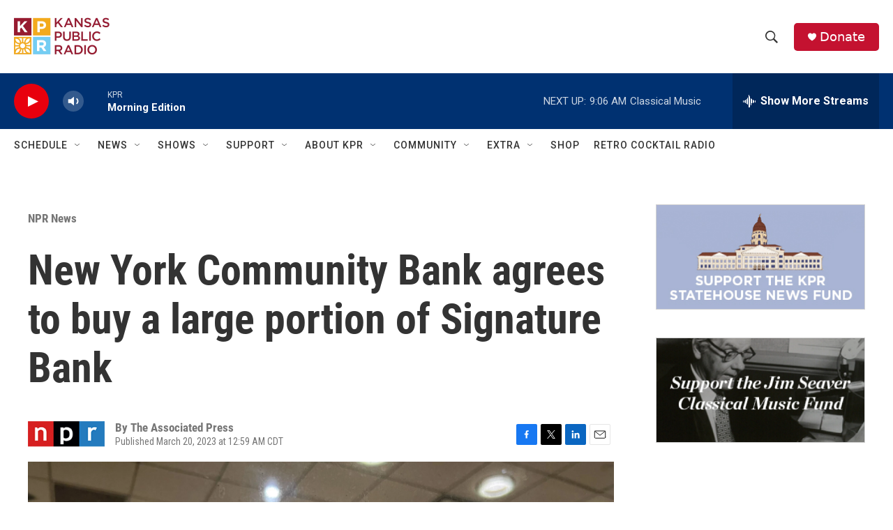

--- FILE ---
content_type: text/html;charset=UTF-8
request_url: https://kansaspublicradio.org/npr-news/2023-03-20/new-york-community-bank-agrees-to-buy-a-large-portion-of-signature-bank
body_size: 36665
content:
<!DOCTYPE html>
<html class="ArtP aside" lang="en">
    <head>
    <meta charset="UTF-8">

    

    <style data-cssvarsponyfill="true">
        :root { --siteBgColorInverse: #121212; --primaryTextColorInverse: #ffffff; --secondaryTextColorInverse: #cccccc; --tertiaryTextColorInverse: #cccccc; --headerBgColorInverse: #121212; --headerBorderColorInverse: #dcddde; --headerTextColorInverse: #ffffff; --headerTextColorHoverInverse: #ffffff; --secC1_Inverse: #a2a2a2; --secC4_Inverse: #282828; --headerNavBarBgColorInverse: #121212; --headerMenuBgColorInverse: #ffffff; --headerMenuTextColorInverse: #6b2b85; --headerMenuTextColorHoverInverse: #6b2b85; --liveBlogTextColorInverse: #ffffff; --applyButtonColorInverse: #4485D5; --applyButtonTextColorInverse: #4485D5; --siteBgColor: #ffffff; --primaryTextColor: #333333; --secondaryTextColor: #666666; --secC1: #767676; --secC4: #ffffff; --secC5: #ffffff; --siteBgColor: #ffffff; --siteInverseBgColor: #000000; --linkColor: #1772b0; --linkHoverColor: #1772b0; --headerBgColor: #ffffff; --headerBgColorInverse: #121212; --headerBorderColor: #e6e6e6; --headerBorderColorInverse: #dcddde; --tertiaryTextColor: #1c1c1c; --headerTextColor: #333333; --headerTextColorHover: #333333; --buttonTextColor: #ffffff; --headerNavBarBgColor: #ffffff; --headerNavBarTextColor: #333333; --headerMenuBgColor: #ffffff; --headerMenuTextColor: #333333; --headerMenuTextColorHover: #767676; --liveBlogTextColor: #282829; --applyButtonColor: #194173; --applyButtonTextColor: #2c4273; --primaryColor1: #003171; --primaryColor2: #e8000d; --breakingColor: #ff6f00; --secC2: #cccccc; --secC3: #e6e6e6; --secC5: #ffffff; --linkColor: #1772b0; --linkHoverColor: #1772b0; --donateBGColor: #c41230; --headerIconColor: #ffffff; --hatButtonBgColor: #ffffff; --hatButtonBgHoverColor: #411c58; --hatButtonBorderColor: #411c58; --hatButtonBorderHoverColor: #ffffff; --hatButtoniconColor: #d62021; --hatButtonTextColor: #411c58; --hatButtonTextHoverColor: #ffffff; --footerTextColor: #ffffff; --footerTextBgColor: #ffffff; --footerPartnersBgColor: #000000; --listBorderColor: #030202; --gridBorderColor: #e6e6e6; --tagButtonBorderColor: #1772b0; --tagButtonTextColor: #1772b0; --breakingTextColor: #ffffff; --sectionTextColor: #ffffff; --contentWidth: 1240px; --primaryHeadlineFont: sans-serif; --secHlFont: sans-serif; --bodyFont: sans-serif; --colorWhite: #ffffff; --colorBlack: #000000;} .fonts-loaded { --primaryHeadlineFont: "Roboto Condensed"; --secHlFont: "Roboto Condensed"; --bodyFont: "Roboto"; --liveBlogBodyFont: "Roboto";}
    </style>

    
    <meta property="og:title" content="New York Community Bank agrees to buy a large portion of Signature Bank">

    <meta property="og:url" content="https://kansaspublicradio.org/npr-news/2023-03-20/new-york-community-bank-agrees-to-buy-a-large-portion-of-signature-bank">

    <meta property="og:image" content="https://npr.brightspotcdn.com/dims4/default/5349769/2147483647/strip/true/crop/3543x1860+0+398/resize/1200x630!/quality/90/?url=https%3A%2F%2Fmedia.npr.org%2Fassets%2Fimg%2F2023%2F03%2F20%2Fap23079053509429-e5b2966a757902ed8148aa02b015ebc1f42dabd8.jpg">

    
    <meta property="og:image:url" content="https://npr.brightspotcdn.com/dims4/default/5349769/2147483647/strip/true/crop/3543x1860+0+398/resize/1200x630!/quality/90/?url=https%3A%2F%2Fmedia.npr.org%2Fassets%2Fimg%2F2023%2F03%2F20%2Fap23079053509429-e5b2966a757902ed8148aa02b015ebc1f42dabd8.jpg">
    
    <meta property="og:image:width" content="1200">
    <meta property="og:image:height" content="630">
    <meta property="og:image:type" content="image/jpeg">
    
    <meta property="og:image:alt" content="A branch of Signature Bank is photographed, late Sunday, March 12, 2023, in New York. New York Community Bank has agreed to buy a significant chunk of the failed Signature Bank in a $2.7 billion deal, the Federal Deposit Insurance Corp., said late Sunday, March 19, 2023.">
    

    <meta property="og:description" content="The 40 branches of Signature Bank will become Flagstar Bank, starting Monday. Flagstar is one of New York Community Bank&#x27;s subsidiaries.">

    <meta property="og:site_name" content="Kansas Public Radio">



    <meta property="og:type" content="article">

    <meta property="article:author" content="">

    <meta property="article:published_time" content="2023-03-20T05:59:42">

    <meta property="article:modified_time" content="2023-03-20T06:15:10.956">

    <meta property="article:section" content="NPR News">
<meta name="disqus.shortname" content="npr-kansas public radio">
<meta name="disqus.url" content="https://kansaspublicradio.org/npr-news/2023-03-20/new-york-community-bank-agrees-to-buy-a-large-portion-of-signature-bank">
<meta name="disqus.title" content="New York Community Bank agrees to buy a large portion of Signature Bank">
<meta name="disqus.identifier" content="00000186-fda8-d817-adcf-ffbe4de00000">
    
    <meta name="twitter:card" content="summary_large_image"/>
    
    
    
    
    <meta name="twitter:description" content="The 40 branches of Signature Bank will become Flagstar Bank, starting Monday. Flagstar is one of New York Community Bank&#x27;s subsidiaries."/>
    
    
    <meta name="twitter:image" content="https://npr.brightspotcdn.com/dims4/default/6b7d182/2147483647/strip/true/crop/3543x1993+0+332/resize/1200x675!/quality/90/?url=https%3A%2F%2Fmedia.npr.org%2Fassets%2Fimg%2F2023%2F03%2F20%2Fap23079053509429-e5b2966a757902ed8148aa02b015ebc1f42dabd8.jpg"/>

    
    <meta name="twitter:image:alt" content="A branch of Signature Bank is photographed, late Sunday, March 12, 2023, in New York. New York Community Bank has agreed to buy a significant chunk of the failed Signature Bank in a $2.7 billion deal, the Federal Deposit Insurance Corp., said late Sunday, March 19, 2023."/>
    
    
    
    
    <meta name="twitter:title" content="New York Community Bank agrees to buy a large portion of Signature Bank"/>
    

    <meta property="fb:app_id" content="1698637507158816">




    <link data-cssvarsponyfill="true" class="Webpack-css" rel="stylesheet" href="https://npr.brightspotcdn.com/resource/00000177-1bc0-debb-a57f-dfcf4a950000/styleguide/All.min.0db89f2a608a6b13cec2d9fc84f71c45.gz.css">

    

    <style>.FooterNavigation-items-item {
    display: inline-block
}</style>
<style>[class*='-articleBody'] > ul,
[class*='-articleBody'] > ul ul {
    list-style-type: disc;
}</style>
<style>.AlertBar {
  margin-top: 8px;
  background-color: rgb(196, 18, 48);
  box-sizing: border-box;
  padding: 5px;
  border-radius: 5px;
}

.AlertBar-message {   
  font: bold 75% Arial, sans-serif;
  /*color: #721c24;*/
  color: white;
  text-align: left;
  width: 100%;
  padding: 8px 32px 8px 8px;
  display: block;
  background-color: transparent;
  transition: color 0.25s ease;
  position: relative;
  text-decoration: none;
  margin: 0;
  border: 0;
}

.AlertBar a {
  text-decoration: underline;
}

.HomePage-main > * {
  padding-bottom: 0px;
}

/* accordian styles for alerts */
.ac {
  margin-top: 8px;
  background-color: rgb(196, 18, 48);
  box-sizing: border-box;
  padding: 5px;
  border-radius: 5px;
}
.ac .ac-panel .accordion-container-inner .ac {
  background-color: #862834;
}
.ac .ac-header {
  margin: 0;
  padding: 0;
}
.ac .ac-trigger {
  font: 75% Arial, sans-serif;
  /*color: #721c24;*/
  color: white;
  text-align: left;
  width: 100%;
  padding: 8px 32px 8px 8px;
  display: block;
  cursor: pointer;
  background-color: transparent;
  transition: color 0.25s ease;
  position: relative;
  text-decoration: none;
  margin: 0;
  border: 0;
}
.ac .ac-trigger::after {
  content: "+";
  text-align: center;
  width: 15px;
  -webkit-transform: translate(0, -50%);
  transform: translate(0, -50%);
  position: absolute;
  right: 10px;
  top: 50%;
}
.ac .ac-trigger:focus {
  /*color: black;*/
}
.ac .ac-panel {
  overflow: hidden;
  transition-property: height, visibility;
  transition-timing-function: ease;
}
.ac .ac-panel .ac-text {
  font: 15px/24px Arial, sans-serif;
  /*color: #721c24;*/
  color: white;
  padding: 8px;
  margin: 0;
}
.ac.js-enabled .ac-panel {
  visibility: hidden;
}
.ac.is-active .ac-panel {
  visibility: visible;
}
.ac.is-active > .ac-header .ac-trigger::after {
  content: "-";
}
.ac a {
	color: pink;
}
.weather-alerts-updated {
    color: #aaa;
    font-size: 70%;
}
.ac pre {
    font-size: 70%;   
}

/* ------ pledge form ------- */
#kprEmergencyDiv {
  background-color: #971A30;
  width: 100%;
  color: white;
  display: none;
  padding: 20px;
  margin: 0px;
  position: sticky;
  top: 0;
  z-index: 999;
}
  
#springboard-container {
  width: 1240px; 
  max-width: 100%; 
  margin: auto;
  padding: 20px;
}
  
#springboard {
  padding: 30px;
  padding-top: 10px;
  background-color: #971A30;
  display: flex;
  color: white;
}
#springboard h2 {
  color: #37211d;
}
#springboard-form {
  flex: 70%;
}
#springboard_image {
  flex: 30%;
}
#springboard_image img {
  width: 280px;
  height: 280px;
  max-width: none;
  margin-top: 20px;
}
/* Responsive layout - makes a one column-layout instead of a two-column layout */
@media (max-width: 600px) {
    #springboard {display:block;}
}

#springboard label {
  display: inline-block;
}

#springboard input[type='radio'] {
  display: none;
}
#springboard_label label {
  padding: 0 10px 0 5px;
}
#springboard_label input[type='radio'] {
  display: inline-block;
}
.springboard_amount {
  display:none; 
}
.springboard_amount label {
  /*border: 1px solid #286077;*/
  margin: 10px 20px 10px 0px;
  padding: 10px 20px;
  background-color: white;
  /*width: 100px;*/
  text-align: center;
  font-weight: normal;
  cursor: pointer;
  color: darkred;
  border-radius: 25px;
}
/* Labels for checked inputs */
.springboard_amount input:checked + label {
  color: white;
  background-color: #e5aa3c;
  /*font-weight: bold;*/
  box-shadow: 0px 0px 15px #f6ce84;
}
.springboard_amount input[type="radio"] {
}

#springboard_submit {
  /*border: 1px solid #154152;*/
  margin-top: 10px;
  padding: 10px 20px;
  background-color: #e5aa3c;
  margin-top: 15px;
  display: inline-block;
  /*width: 100px;*/
  text-align: center;
  color: #fff;
  border-radius: 25px;
}
#springboard_submit:hover {
  /*font-weight: bold;*/
  box-shadow: 0px 0px 15px #eb8175;
    
    
}</style>


    <meta name="viewport" content="width=device-width, initial-scale=1, viewport-fit=cover"><title>New York Community Bank agrees to buy a large portion of Signature Bank</title><meta name="description" content="The 40 branches of Signature Bank will become Flagstar Bank, starting Monday. Flagstar is one of New York Community Bank&#x27;s subsidiaries."><link rel="canonical" href="https://www.npr.org/2023/03/20/1164638154/new-york-community-bank-agrees-to-buy-a-large-portion-of-signature-bank"><meta name="brightspot.contentId" content="00000186-fda8-d817-adcf-ffbe4de00000"><link rel="apple-touch-icon"sizes="180x180"href="/apple-touch-icon.png"><link rel="icon"type="image/png"href="/favicon-32x32.png"><link rel="icon"type="image/png"href="/favicon-16x16.png">
    
    
    <meta name="brightspot-dataLayer" content="{
  &quot;author&quot; : &quot;The Associated Press&quot;,
  &quot;bspStoryId&quot; : &quot;00000186-fda8-d817-adcf-ffbe4de00000&quot;,
  &quot;category&quot; : &quot;NPR News&quot;,
  &quot;inlineAudio&quot; : 0,
  &quot;keywords&quot; : &quot;&quot;,
  &quot;nprCmsSite&quot; : true,
  &quot;nprStoryId&quot; : &quot;1164638154&quot;,
  &quot;pageType&quot; : &quot;news-story&quot;,
  &quot;program&quot; : &quot;&quot;,
  &quot;publishedDate&quot; : &quot;2023-03-20T00:59:42Z&quot;,
  &quot;siteName&quot; : &quot;Kansas Public Radio&quot;,
  &quot;station&quot; : &quot;Kansas Public Radio&quot;,
  &quot;stationOrgId&quot; : &quot;1177&quot;,
  &quot;storyOrgId&quot; : &quot;s1&quot;,
  &quot;storyTheme&quot; : &quot;news-story&quot;,
  &quot;storyTitle&quot; : &quot;New York Community Bank agrees to buy a large portion of Signature Bank&quot;,
  &quot;timezone&quot; : &quot;America/Chicago&quot;,
  &quot;wordCount&quot; : 0,
  &quot;series&quot; : &quot;&quot;
}">
    <script id="brightspot-dataLayer">
        (function () {
            var dataValue = document.head.querySelector('meta[name="brightspot-dataLayer"]').content;
            if (dataValue) {
                window.brightspotDataLayer = JSON.parse(dataValue);
            }
        })();
    </script>

    

    

    
    <script src="https://npr.brightspotcdn.com/resource/00000177-1bc0-debb-a57f-dfcf4a950000/styleguide/All.min.fd8f7fccc526453c829dde80fc7c2ef5.gz.js" async></script>
    

    <script type="application/ld+json">{"@context":"http://schema.org","@type":"ListenAction","description":"The 40 branches of Signature Bank will become Flagstar Bank, starting Monday. Flagstar is one of New York Community Bank's subsidiaries.","name":"New York Community Bank agrees to buy a large portion of Signature Bank"}</script><script type="application/ld+json">{"@context":"http://schema.org","@type":"BreadcrumbList","itemListElement":[{"@context":"http://schema.org","@type":"ListItem","item":"https://kansaspublicradio.org/npr-news","name":"NPR News","position":"1"}]}</script><!-- no longer used, moved disqus script to be loaded by ps-disqus-comment-module.js to avoid errors --><meta name="gtm-dataLayer" content="{
  &quot;gtmAuthor&quot; : &quot;The Associated Press&quot;,
  &quot;gtmBspStoryId&quot; : &quot;00000186-fda8-d817-adcf-ffbe4de00000&quot;,
  &quot;gtmCategory&quot; : &quot;NPR News&quot;,
  &quot;gtmInlineAudio&quot; : 0,
  &quot;gtmKeywords&quot; : &quot;&quot;,
  &quot;gtmNprCmsSite&quot; : true,
  &quot;gtmNprStoryId&quot; : &quot;1164638154&quot;,
  &quot;gtmPageType&quot; : &quot;news-story&quot;,
  &quot;gtmProgram&quot; : &quot;&quot;,
  &quot;gtmPublishedDate&quot; : &quot;2023-03-20T00:59:42Z&quot;,
  &quot;gtmSiteName&quot; : &quot;Kansas Public Radio&quot;,
  &quot;gtmStation&quot; : &quot;Kansas Public Radio&quot;,
  &quot;gtmStationOrgId&quot; : &quot;1177&quot;,
  &quot;gtmStoryOrgId&quot; : &quot;s1&quot;,
  &quot;gtmStoryTheme&quot; : &quot;news-story&quot;,
  &quot;gtmStoryTitle&quot; : &quot;New York Community Bank agrees to buy a large portion of Signature Bank&quot;,
  &quot;gtmTimezone&quot; : &quot;America/Chicago&quot;,
  &quot;gtmWordCount&quot; : 0,
  &quot;gtmSeries&quot; : &quot;&quot;
}"><script>

    (function () {
        var dataValue = document.head.querySelector('meta[name="gtm-dataLayer"]').content;
        if (dataValue) {
            window.dataLayer = window.dataLayer || [];
            dataValue = JSON.parse(dataValue);
            dataValue['event'] = 'gtmFirstView';
            window.dataLayer.push(dataValue);
        }
    })();

    (function(w,d,s,l,i){w[l]=w[l]||[];w[l].push({'gtm.start':
            new Date().getTime(),event:'gtm.js'});var f=d.getElementsByTagName(s)[0],
        j=d.createElement(s),dl=l!='dataLayer'?'&l='+l:'';j.async=true;j.src=
        'https://www.googletagmanager.com/gtm.js?id='+i+dl;f.parentNode.insertBefore(j,f);
})(window,document,'script','dataLayer','GTM-N39QFDR');</script><script>

  window.fbAsyncInit = function() {
      FB.init({
          
              appId : '1698637507158816',
          
          xfbml : true,
          version : 'v2.9'
      });
  };

  (function(d, s, id){
     var js, fjs = d.getElementsByTagName(s)[0];
     if (d.getElementById(id)) {return;}
     js = d.createElement(s); js.id = id;
     js.src = "//connect.facebook.net/en_US/sdk.js";
     fjs.parentNode.insertBefore(js, fjs);
   }(document, 'script', 'facebook-jssdk'));
</script>
<script type="application/ld+json">{"@context":"http://schema.org","@type":"NewsArticle","author":[{"@context":"http://schema.org","@type":"Person","name":"The Associated Press"}],"dateModified":"2023-03-20T02:15:10Z","datePublished":"2023-03-20T01:59:42Z","headline":"New York Community Bank agrees to buy a large portion of Signature Bank","image":{"@context":"http://schema.org","@type":"ImageObject","url":"https://media.npr.org/assets/img/2023/03/20/ap23079053509429-e5b2966a757902ed8148aa02b015ebc1f42dabd8.jpg"},"mainEntityOfPage":{"@type":"NewsArticle","@id":"https://kansaspublicradio.org/npr-news/2023-03-20/new-york-community-bank-agrees-to-buy-a-large-portion-of-signature-bank"},"publisher":{"@type":"Organization","name":"Kansas Public Radio","logo":{"@context":"http://schema.org","@type":"ImageObject","height":"60","url":"https://npr.brightspotcdn.com/dims4/default/86091ac/2147483647/resize/x60/quality/90/?url=http%3A%2F%2Fnpr-brightspot.s3.amazonaws.com%2F17%2F24%2Fab4f47ee47deac3ca2755a8d948f%2Fkpr-new-logo-wordmark-color.png","width":"147"}}}</script><script async="async" src="https://securepubads.g.doubleclick.net/tag/js/gpt.js"></script>
<script type="text/javascript">
    // Google tag setup
    var googletag = googletag || {};
    googletag.cmd = googletag.cmd || [];

    googletag.cmd.push(function () {
        // @see https://developers.google.com/publisher-tag/reference#googletag.PubAdsService_enableLazyLoad
        googletag.pubads().enableLazyLoad({
            fetchMarginPercent: 100, // fetch and render ads within this % of viewport
            renderMarginPercent: 100,
            mobileScaling: 1  // Same on mobile.
        });

        googletag.pubads().enableSingleRequest()
        googletag.pubads().enableAsyncRendering()
        googletag.pubads().collapseEmptyDivs()
        googletag.pubads().disableInitialLoad()
        googletag.enableServices()
    })
</script>
<script>window.addEventListener('DOMContentLoaded', (event) => {
    window.nulldurationobserver = new MutationObserver(function (mutations) {
        document.querySelectorAll('.StreamPill-duration').forEach(pill => { 
      if (pill.innerText == "LISTENNULL") {
         pill.innerText = "LISTEN"
      } 
    });
      });

      window.nulldurationobserver.observe(document.body, {
        childList: true,
        subtree: true
      });
});
</script>
<script src="https://ajax.googleapis.com/ajax/libs/jquery/3.7.1/jquery.min.js"></script>
<script>/* MICROSOFT CLARITY */
(function(c,l,a,r,i,t,y){
        c[a]=c[a]||function(){(c[a].q=c[a].q||[]).push(arguments)};
        t=l.createElement(r);t.async=1;t.src="https://www.clarity.ms/tag/"+i;
        y=l.getElementsByTagName(r)[0];y.parentNode.insertBefore(t,y);
    })(window, document, "clarity", "script", "k4vrvflpi7");
/* END MICROSOFT CLARITY */</script>
<script>/**
 * Accordion v3.3.4
 * Lightweight and accessible accordion module created in pure Javascript
 * https://github.com/michu2k/Accordion
 *
 * Copyright (c) Michał Strumpf
 * Published under MIT License
 */

!function(e){var t=0,n=function e(n,s){var i=this,r=this,o=!1;if(Array.isArray(n))return!!n.length&&n.map((function(t){return new e(t,s)}));var a={init:function(){this.options=Object.assign({duration:600,ariaEnabled:!0,collapse:!0,showMultiple:!1,onlyChildNodes:!0,openOnInit:[],elementClass:"ac",triggerClass:"ac-trigger",panelClass:"ac-panel",activeClass:"is-active",beforeOpen:function(){},onOpen:function(){},beforeClose:function(){},onClose:function(){}},s);var e="string"==typeof n;this.container=e?document.querySelector(n):n,this.createDefinitions(),r.attachEvents()},createDefinitions:function(){var e=this,n=this.options,s=n.elementClass,i=n.openOnInit,r=n.onlyChildNodes?this.container.childNodes:this.container.querySelectorAll(u(s));this.elements=Array.from(r).filter((function(e){return e.classList&&e.classList.contains(s)})),this.firstElement=this.elements[0],this.lastElement=this.elements[this.elements.length-1],this.elements.filter((function(e){return!e.classList.contains("js-enabled")})).forEach((function(n){n.classList.add("js-enabled"),e.generateIDs(n),e.setARIA(n),e.setTransition(n);var s=e.elements.indexOf(n);t++,i.includes(s)?e.showElement(n,!1):e.closeElement(n,!1)}))},setTransition:function(e){var t=arguments.length>1&&void 0!==arguments[1]&&arguments[1],n=this.options,s=n.duration,i=n.panelClass,r=e.querySelector(u(i)),o=l("transitionDuration");r.style[o]=t?null:"".concat(s,"ms")},generateIDs:function(e){var n=this.options,s=n.triggerClass,i=n.panelClass,r=e.querySelector(u(s)),o=e.querySelector(u(i));e.setAttribute("id",e.id||"ac-".concat(t)),r.setAttribute("id",r.id||"ac-trigger-".concat(t)),o.setAttribute("id",o.id||"ac-panel-".concat(t))},removeIDs:function(e){var t=this.options,n=t.triggerClass,s=t.panelClass,i=e.querySelector(u(n)),r=e.querySelector(u(s));e.id.startsWith("ac-")&&e.removeAttribute("id"),i.id.startsWith("ac-")&&i.removeAttribute("id"),r.id.startsWith("ac-")&&r.removeAttribute("id")},setARIA:function(e){var t=this.options,n=t.ariaEnabled,s=t.triggerClass,i=t.panelClass;if(n){var r=e.querySelector(u(s)),o=e.querySelector(u(i));r.setAttribute("role","button"),r.setAttribute("aria-controls",o.id),r.setAttribute("aria-disabled",!1),r.setAttribute("aria-expanded",!1),o.setAttribute("role","region"),o.setAttribute("aria-labelledby",r.id)}},updateARIA:function(e,t){var n=t.ariaExpanded,s=t.ariaDisabled,i=this.options,r=i.ariaEnabled,o=i.triggerClass;if(r){var a=e.querySelector(u(o));a.setAttribute("aria-expanded",n),a.setAttribute("aria-disabled",s)}},removeARIA:function(e){var t=this.options,n=t.ariaEnabled,s=t.triggerClass,i=t.panelClass;if(n){var r=e.querySelector(u(s)),o=e.querySelector(u(i));r.removeAttribute("role"),r.removeAttribute("aria-controls"),r.removeAttribute("aria-disabled"),r.removeAttribute("aria-expanded"),o.removeAttribute("role"),o.removeAttribute("aria-labelledby")}},focus:function(e,t){e.preventDefault();var n=this.options.triggerClass;t.querySelector(u(n)).focus()},focusFirstElement:function(e){this.focus(e,this.firstElement),this.currFocusedIdx=0},focusLastElement:function(e){this.focus(e,this.lastElement),this.currFocusedIdx=this.elements.length-1},focusNextElement:function(e){var t=this.currFocusedIdx+1;if(t>this.elements.length-1)return this.focusFirstElement(e);this.focus(e,this.elements[t]),this.currFocusedIdx=t},focusPrevElement:function(e){var t=this.currFocusedIdx-1;if(t<0)return this.focusLastElement(e);this.focus(e,this.elements[t]),this.currFocusedIdx=t},showElement:function(e){var t=!(arguments.length>1&&void 0!==arguments[1])||arguments[1],n=this.options,s=n.panelClass,i=n.activeClass,r=n.collapse,o=n.beforeOpen;t&&o(e);var a=e.querySelector(u(s)),l=a.scrollHeight;e.classList.add(i),requestAnimationFrame((function(){requestAnimationFrame((function(){a.style.height=t?"".concat(l,"px"):"auto"}))})),this.updateARIA(e,{ariaExpanded:!0,ariaDisabled:!r})},closeElement:function(e){var t=!(arguments.length>1&&void 0!==arguments[1])||arguments[1],n=this.options,s=n.panelClass,i=n.activeClass,r=n.beforeClose,o=e.querySelector(u(s)),a=o.scrollHeight;e.classList.remove(i),t?(r(e),requestAnimationFrame((function(){o.style.height="".concat(a,"px"),requestAnimationFrame((function(){o.style.height=0}))}))):o.style.height=0,this.updateARIA(e,{ariaExpanded:!1,ariaDisabled:!1})},toggleElement:function(e){var t=this.options,n=t.activeClass,s=t.collapse,i=e.classList.contains(n);if(!i||s)return i?this.closeElement(e):this.showElement(e)},closeElements:function(){var e=this,t=this.options,n=t.activeClass;t.showMultiple||this.elements.forEach((function(t,s){t.classList.contains(n)&&s!==e.currFocusedIdx&&e.closeElement(t)}))},handleClick:function(e){var t=this,n=e.currentTarget;this.elements.forEach((function(s,i){s.contains(n)&&"A"!==e.target.nodeName&&(t.currFocusedIdx=i,t.closeElements(),t.focus(e,s),t.toggleElement(s))}))},handleKeydown:function(e){switch(e.key){case"ArrowUp":return this.focusPrevElement(e);case"ArrowDown":return this.focusNextElement(e);case"Home":return this.focusFirstElement(e);case"End":return this.focusLastElement(e);default:return null}},handleFocus:function(e){var t=e.currentTarget,n=this.elements.find((function(e){return e.contains(t)}));this.currFocusedIdx=this.elements.indexOf(n)},handleTransitionEnd:function(e){if(e.stopPropagation(),"height"===e.propertyName){var t=this.options,n=t.onOpen,s=t.onClose,i=e.currentTarget,r=parseInt(i.style.height),o=this.elements.find((function(e){return e.contains(i)}));r>0?(i.style.height="auto",n(o)):s(o)}}};this.attachEvents=function(){if(!o){var e=a.options,t=e.triggerClass,n=e.panelClass;a.handleClick=a.handleClick.bind(a),a.handleKeydown=a.handleKeydown.bind(a),a.handleFocus=a.handleFocus.bind(a),a.handleTransitionEnd=a.handleTransitionEnd.bind(a),a.elements.forEach((function(e){var s=e.querySelector(u(t)),i=e.querySelector(u(n));s.addEventListener("click",a.handleClick),s.addEventListener("keydown",a.handleKeydown),s.addEventListener("focus",a.handleFocus),i.addEventListener("webkitTransitionEnd",a.handleTransitionEnd),i.addEventListener("transitionend",a.handleTransitionEnd)})),o=!0}},this.detachEvents=function(){if(o){var e=a.options,t=e.triggerClass,n=e.panelClass;a.elements.forEach((function(e){var s=e.querySelector(u(t)),i=e.querySelector(u(n));s.removeEventListener("click",a.handleClick),s.removeEventListener("keydown",a.handleKeydown),s.removeEventListener("focus",a.handleFocus),i.removeEventListener("webkitTransitionEnd",a.handleTransitionEnd),i.removeEventListener("transitionend",a.handleTransitionEnd)})),o=!1}},this.toggle=function(e){var t=a.elements[e];t&&a.toggleElement(t)},this.open=function(e){var t=a.elements[e];t&&a.showElement(t)},this.openAll=function(){var e=a.options,t=e.activeClass,n=e.onOpen;a.elements.forEach((function(e){e.classList.contains(t)||(a.showElement(e,!1),n(e))}))},this.close=function(e){var t=a.elements[e];t&&a.closeElement(t)},this.closeAll=function(){var e=a.options,t=e.activeClass,n=e.onClose;a.elements.forEach((function(e){e.classList.contains(t)&&(a.closeElement(e,!1),n(e))}))},this.destroy=function(){i.detachEvents(),i.openAll(),a.elements.forEach((function(e){a.removeIDs(e),a.removeARIA(e),a.setTransition(e,!0)})),o=!0},this.update=function(){a.createDefinitions(),i.detachEvents(),i.attachEvents()};var l=function(e){return"string"==typeof document.documentElement.style[e]?e:(e=c(e),e="webkit".concat(e))},c=function(e){return e.charAt(0).toUpperCase()+e.slice(1)},u=function(e){return".".concat(CSS.escape(e))};a.init()};"undefined"!=typeof module&&void 0!==module.exports?module.exports=n:e.Accordion=n}(window);</script>
<script>/* github.com/AnTheMaker/Fusilli.js - MIT License */
const modalStyles=".modal{display:none;position:fixed;top:0;left:0;right:0;bottom:0;background:rgba(0,0,0,.6);justify-content:center;align-items:center;user-select:none;z-index:999}.modal.open{display:flex}.modal_box{background:#fff;color:#000;margin:7px;padding:18px 20px;border-radius:8px;width:450px;min-height:200px;max-width:100%;max-height:calc(100% - 20px);overflow:auto;box-sizing:border-box;z-index:99;user-select:auto;pointer-events:auto}.modal_close{float:right;margin:-6px -4px 0 10px;background:#fff;cursor:pointer;font-size:170%;z-index:999}";function openModal(e){e.setAttribute("aria-hidden","false"),e.classList.add("open")}function closeModal(e){e.setAttribute("aria-hidden","true"),e.classList.remove("open")}window.addEventListener("load",function(){var e=document.createElement("style");e.type="text/css",e.innerText=modalStyles,document.head.appendChild(e),[...document.getElementsByClassName("modal")].forEach(function(e){modal_box=e.querySelector(".modal_box"),modal_box.insertAdjacentHTML("afterbegin",'<div id="close_'+e.id+'" class="modal_close">&times;</div>'),document.getElementById("close_"+e.id).addEventListener("click",function(){closeModal(e)}),e.addEventListener("click",function(o){closeModal(e)}),modal_box.addEventListener("click",function(e){e.stopPropagation()})})});
</script>
<script>// remove unwanted CTAs from other stations
var removeKcurCtas = function() { 
    document.querySelectorAll("a[href='https://www.kcur.org/protect']").forEach(function(x) {
        console.log("removing kcur cta");
        x.closest(".Enh").style.display = 'none'; 
	});
    document.querySelectorAll("a[href='https://kcur.secureallegiance.com/kcur/WebModule/Donate.aspx?P=SBOWL23&PAGETYPE=PLG&CHECK=O3kfg7kd8henz%2fWvNQfFJOzWDeZ%2beA1M']").forEach(function(x) {
        x.closest(".Enh").style.display = 'none'; 
        console.log("removing kcur cta");
	});
};

// display our CTAs, but don't display them if they're shared to other stations
// they're normally display=none;
var displayKprCtas = function() {
  const KPRModules = document.querySelectorAll('.kpr-only');
  KPRModules.forEach(function(module) {
      if (brightspotDataLayer && brightspotDataLayer.siteName == 'Kansas Public Radio') {
          module.style.removeProperty('display');
      }   
  });
};

window.addEventListener('load', removeKcurCtas, false);
window.addEventListener('load', displayKprCtas, false);</script>


    <script>
        var head = document.getElementsByTagName('head')
        head = head[0]
        var link = document.createElement('link');
        link.setAttribute('href', 'https://fonts.googleapis.com/css?family=Roboto Condensed|Roboto|Roboto:400,500,700&display=swap');
        var relList = link.relList;

        if (relList && relList.supports('preload')) {
            link.setAttribute('as', 'style');
            link.setAttribute('rel', 'preload');
            link.setAttribute('onload', 'this.rel="stylesheet"');
            link.setAttribute('crossorigin', 'anonymous');
        } else {
            link.setAttribute('rel', 'stylesheet');
        }

        head.appendChild(link);
    </script>
</head>


    <body class="Page-body" data-content-width="1240px">
    <noscript>
    <iframe src="https://www.googletagmanager.com/ns.html?id=GTM-N39QFDR" height="0" width="0" style="display:none;visibility:hidden"></iframe>
</noscript>
        

    <!-- Putting icons here, so we don't have to include in a bunch of -body hbs's -->
<svg xmlns="http://www.w3.org/2000/svg" style="display:none" id="iconsMap1" class="iconsMap">
    <symbol id="play-icon" viewBox="0 0 115 115">
        <polygon points="0,0 115,57.5 0,115" fill="currentColor" />
    </symbol>
    <symbol id="grid" viewBox="0 0 32 32">
            <g>
                <path d="M6.4,5.7 C6.4,6.166669 6.166669,6.4 5.7,6.4 L0.7,6.4 C0.233331,6.4 0,6.166669 0,5.7 L0,0.7 C0,0.233331 0.233331,0 0.7,0 L5.7,0 C6.166669,0 6.4,0.233331 6.4,0.7 L6.4,5.7 Z M19.2,5.7 C19.2,6.166669 18.966669,6.4 18.5,6.4 L13.5,6.4 C13.033331,6.4 12.8,6.166669 12.8,5.7 L12.8,0.7 C12.8,0.233331 13.033331,0 13.5,0 L18.5,0 C18.966669,0 19.2,0.233331 19.2,0.7 L19.2,5.7 Z M32,5.7 C32,6.166669 31.766669,6.4 31.3,6.4 L26.3,6.4 C25.833331,6.4 25.6,6.166669 25.6,5.7 L25.6,0.7 C25.6,0.233331 25.833331,0 26.3,0 L31.3,0 C31.766669,0 32,0.233331 32,0.7 L32,5.7 Z M6.4,18.5 C6.4,18.966669 6.166669,19.2 5.7,19.2 L0.7,19.2 C0.233331,19.2 0,18.966669 0,18.5 L0,13.5 C0,13.033331 0.233331,12.8 0.7,12.8 L5.7,12.8 C6.166669,12.8 6.4,13.033331 6.4,13.5 L6.4,18.5 Z M19.2,18.5 C19.2,18.966669 18.966669,19.2 18.5,19.2 L13.5,19.2 C13.033331,19.2 12.8,18.966669 12.8,18.5 L12.8,13.5 C12.8,13.033331 13.033331,12.8 13.5,12.8 L18.5,12.8 C18.966669,12.8 19.2,13.033331 19.2,13.5 L19.2,18.5 Z M32,18.5 C32,18.966669 31.766669,19.2 31.3,19.2 L26.3,19.2 C25.833331,19.2 25.6,18.966669 25.6,18.5 L25.6,13.5 C25.6,13.033331 25.833331,12.8 26.3,12.8 L31.3,12.8 C31.766669,12.8 32,13.033331 32,13.5 L32,18.5 Z M6.4,31.3 C6.4,31.766669 6.166669,32 5.7,32 L0.7,32 C0.233331,32 0,31.766669 0,31.3 L0,26.3 C0,25.833331 0.233331,25.6 0.7,25.6 L5.7,25.6 C6.166669,25.6 6.4,25.833331 6.4,26.3 L6.4,31.3 Z M19.2,31.3 C19.2,31.766669 18.966669,32 18.5,32 L13.5,32 C13.033331,32 12.8,31.766669 12.8,31.3 L12.8,26.3 C12.8,25.833331 13.033331,25.6 13.5,25.6 L18.5,25.6 C18.966669,25.6 19.2,25.833331 19.2,26.3 L19.2,31.3 Z M32,31.3 C32,31.766669 31.766669,32 31.3,32 L26.3,32 C25.833331,32 25.6,31.766669 25.6,31.3 L25.6,26.3 C25.6,25.833331 25.833331,25.6 26.3,25.6 L31.3,25.6 C31.766669,25.6 32,25.833331 32,26.3 L32,31.3 Z" id=""></path>
            </g>
    </symbol>
    <symbol id="radio-stream" width="18" height="19" viewBox="0 0 18 19">
        <g fill="currentColor" fill-rule="nonzero">
            <path d="M.5 8c-.276 0-.5.253-.5.565v1.87c0 .312.224.565.5.565s.5-.253.5-.565v-1.87C1 8.253.776 8 .5 8zM2.5 8c-.276 0-.5.253-.5.565v1.87c0 .312.224.565.5.565s.5-.253.5-.565v-1.87C3 8.253 2.776 8 2.5 8zM3.5 7c-.276 0-.5.276-.5.617v3.766c0 .34.224.617.5.617s.5-.276.5-.617V7.617C4 7.277 3.776 7 3.5 7zM5.5 6c-.276 0-.5.275-.5.613v5.774c0 .338.224.613.5.613s.5-.275.5-.613V6.613C6 6.275 5.776 6 5.5 6zM6.5 4c-.276 0-.5.26-.5.58v8.84c0 .32.224.58.5.58s.5-.26.5-.58V4.58C7 4.26 6.776 4 6.5 4zM8.5 0c-.276 0-.5.273-.5.61v17.78c0 .337.224.61.5.61s.5-.273.5-.61V.61C9 .273 8.776 0 8.5 0zM9.5 2c-.276 0-.5.274-.5.612v14.776c0 .338.224.612.5.612s.5-.274.5-.612V2.612C10 2.274 9.776 2 9.5 2zM11.5 5c-.276 0-.5.276-.5.616v8.768c0 .34.224.616.5.616s.5-.276.5-.616V5.616c0-.34-.224-.616-.5-.616zM12.5 6c-.276 0-.5.262-.5.584v4.832c0 .322.224.584.5.584s.5-.262.5-.584V6.584c0-.322-.224-.584-.5-.584zM14.5 7c-.276 0-.5.29-.5.647v3.706c0 .357.224.647.5.647s.5-.29.5-.647V7.647C15 7.29 14.776 7 14.5 7zM15.5 8c-.276 0-.5.253-.5.565v1.87c0 .312.224.565.5.565s.5-.253.5-.565v-1.87c0-.312-.224-.565-.5-.565zM17.5 8c-.276 0-.5.253-.5.565v1.87c0 .312.224.565.5.565s.5-.253.5-.565v-1.87c0-.312-.224-.565-.5-.565z"/>
        </g>
    </symbol>
    <symbol id="icon-magnify" viewBox="0 0 31 31">
        <g>
            <path fill-rule="evenodd" d="M22.604 18.89l-.323.566 8.719 8.8L28.255 31l-8.719-8.8-.565.404c-2.152 1.346-4.386 2.018-6.7 2.018-3.39 0-6.284-1.21-8.679-3.632C1.197 18.568 0 15.66 0 12.27c0-3.39 1.197-6.283 3.592-8.678C5.987 1.197 8.88 0 12.271 0c3.39 0 6.283 1.197 8.678 3.592 2.395 2.395 3.593 5.288 3.593 8.679 0 2.368-.646 4.574-1.938 6.62zM19.162 5.77C17.322 3.925 15.089 3 12.46 3c-2.628 0-4.862.924-6.702 2.77C3.92 7.619 3 9.862 3 12.5c0 2.639.92 4.882 2.76 6.73C7.598 21.075 9.832 22 12.46 22c2.629 0 4.862-.924 6.702-2.77C21.054 17.33 22 15.085 22 12.5c0-2.586-.946-4.83-2.838-6.73z"/>
        </g>
    </symbol>
    <symbol id="burger-menu" viewBox="0 0 14 10">
        <g>
            <path fill-rule="evenodd" d="M0 5.5v-1h14v1H0zM0 1V0h14v1H0zm0 9V9h14v1H0z"></path>
        </g>
    </symbol>
    <symbol id="close-x" viewBox="0 0 14 14">
        <g>
            <path fill-rule="nonzero" d="M6.336 7L0 .664.664 0 7 6.336 13.336 0 14 .664 7.664 7 14 13.336l-.664.664L7 7.664.664 14 0 13.336 6.336 7z"></path>
        </g>
    </symbol>
    <symbol id="share-more-arrow" viewBox="0 0 512 512" style="enable-background:new 0 0 512 512;">
        <g>
            <g>
                <path d="M512,241.7L273.643,3.343v156.152c-71.41,3.744-138.015,33.337-188.958,84.28C30.075,298.384,0,370.991,0,448.222v60.436
                    l29.069-52.985c45.354-82.671,132.173-134.027,226.573-134.027c5.986,0,12.004,0.212,18.001,0.632v157.779L512,241.7z
                    M255.642,290.666c-84.543,0-163.661,36.792-217.939,98.885c26.634-114.177,129.256-199.483,251.429-199.483h15.489V78.131
                    l163.568,163.568L304.621,405.267V294.531l-13.585-1.683C279.347,291.401,267.439,290.666,255.642,290.666z"></path>
            </g>
        </g>
    </symbol>
    <symbol id="chevron" viewBox="0 0 100 100">
        <g>
            <path d="M22.4566257,37.2056786 L-21.4456527,71.9511488 C-22.9248661,72.9681457 -24.9073712,72.5311671 -25.8758148,70.9765924 L-26.9788683,69.2027424 C-27.9450684,67.6481676 -27.5292733,65.5646602 -26.0500598,64.5484493 L20.154796,28.2208967 C21.5532435,27.2597011 23.3600078,27.2597011 24.759951,28.2208967 L71.0500598,64.4659264 C72.5292733,65.4829232 72.9450684,67.5672166 71.9788683,69.1217913 L70.8750669,70.8956413 C69.9073712,72.4502161 67.9241183,72.8848368 66.4449048,71.8694118 L22.4566257,37.2056786 Z" id="Transparent-Chevron" transform="translate(22.500000, 50.000000) rotate(90.000000) translate(-22.500000, -50.000000) "></path>
        </g>
    </symbol>
</svg>

<svg xmlns="http://www.w3.org/2000/svg" style="display:none" id="iconsMap2" class="iconsMap">
    <symbol id="mono-icon-facebook" viewBox="0 0 10 19">
        <path fill-rule="evenodd" d="M2.707 18.25V10.2H0V7h2.707V4.469c0-1.336.375-2.373 1.125-3.112C4.582.62 5.578.25 6.82.25c1.008 0 1.828.047 2.461.14v2.848H7.594c-.633 0-1.067.14-1.301.422-.188.235-.281.61-.281 1.125V7H9l-.422 3.2H6.012v8.05H2.707z"></path>
    </symbol>
    <symbol id="mono-icon-instagram" viewBox="0 0 17 17">
        <g>
            <path fill-rule="evenodd" d="M8.281 4.207c.727 0 1.4.182 2.022.545a4.055 4.055 0 0 1 1.476 1.477c.364.62.545 1.294.545 2.021 0 .727-.181 1.4-.545 2.021a4.055 4.055 0 0 1-1.476 1.477 3.934 3.934 0 0 1-2.022.545c-.726 0-1.4-.182-2.021-.545a4.055 4.055 0 0 1-1.477-1.477 3.934 3.934 0 0 1-.545-2.021c0-.727.182-1.4.545-2.021A4.055 4.055 0 0 1 6.26 4.752a3.934 3.934 0 0 1 2.021-.545zm0 6.68a2.54 2.54 0 0 0 1.864-.774 2.54 2.54 0 0 0 .773-1.863 2.54 2.54 0 0 0-.773-1.863 2.54 2.54 0 0 0-1.864-.774 2.54 2.54 0 0 0-1.863.774 2.54 2.54 0 0 0-.773 1.863c0 .727.257 1.348.773 1.863a2.54 2.54 0 0 0 1.863.774zM13.45 4.03c-.023.258-.123.48-.299.668a.856.856 0 0 1-.65.281.913.913 0 0 1-.668-.28.913.913 0 0 1-.281-.669c0-.258.094-.48.281-.668a.913.913 0 0 1 .668-.28c.258 0 .48.093.668.28.187.188.281.41.281.668zm2.672.95c.023.656.035 1.746.035 3.269 0 1.523-.017 2.62-.053 3.287-.035.668-.134 1.248-.298 1.74a4.098 4.098 0 0 1-.967 1.53 4.098 4.098 0 0 1-1.53.966c-.492.164-1.072.264-1.74.3-.668.034-1.763.052-3.287.052-1.523 0-2.619-.018-3.287-.053-.668-.035-1.248-.146-1.74-.334a3.747 3.747 0 0 1-1.53-.931 4.098 4.098 0 0 1-.966-1.53c-.164-.492-.264-1.072-.299-1.74C.424 10.87.406 9.773.406 8.25S.424 5.63.46 4.963c.035-.668.135-1.248.299-1.74.21-.586.533-1.096.967-1.53A4.098 4.098 0 0 1 3.254.727c.492-.164 1.072-.264 1.74-.3C5.662.394 6.758.376 8.281.376c1.524 0 2.62.018 3.287.053.668.035 1.248.135 1.74.299a4.098 4.098 0 0 1 2.496 2.496c.165.492.27 1.078.317 1.757zm-1.687 7.91c.14-.399.234-1.032.28-1.899.024-.515.036-1.242.036-2.18V7.689c0-.961-.012-1.688-.035-2.18-.047-.89-.14-1.524-.281-1.899a2.537 2.537 0 0 0-1.512-1.511c-.375-.14-1.008-.235-1.899-.282a51.292 51.292 0 0 0-2.18-.035H7.72c-.938 0-1.664.012-2.18.035-.867.047-1.5.141-1.898.282a2.537 2.537 0 0 0-1.512 1.511c-.14.375-.234 1.008-.281 1.899a51.292 51.292 0 0 0-.036 2.18v1.125c0 .937.012 1.664.036 2.18.047.866.14 1.5.28 1.898.306.726.81 1.23 1.513 1.511.398.141 1.03.235 1.898.282.516.023 1.242.035 2.18.035h1.125c.96 0 1.687-.012 2.18-.035.89-.047 1.523-.141 1.898-.282.726-.304 1.23-.808 1.512-1.511z"></path>
        </g>
    </symbol>
    <symbol id="mono-icon-email" viewBox="0 0 512 512">
        <g>
            <path d="M67,148.7c11,5.8,163.8,89.1,169.5,92.1c5.7,3,11.5,4.4,20.5,4.4c9,0,14.8-1.4,20.5-4.4c5.7-3,158.5-86.3,169.5-92.1
                c4.1-2.1,11-5.9,12.5-10.2c2.6-7.6-0.2-10.5-11.3-10.5H257H65.8c-11.1,0-13.9,3-11.3,10.5C56,142.9,62.9,146.6,67,148.7z"></path>
            <path d="M455.7,153.2c-8.2,4.2-81.8,56.6-130.5,88.1l82.2,92.5c2,2,2.9,4.4,1.8,5.6c-1.2,1.1-3.8,0.5-5.9-1.4l-98.6-83.2
                c-14.9,9.6-25.4,16.2-27.2,17.2c-7.7,3.9-13.1,4.4-20.5,4.4c-7.4,0-12.8-0.5-20.5-4.4c-1.9-1-12.3-7.6-27.2-17.2l-98.6,83.2
                c-2,2-4.7,2.6-5.9,1.4c-1.2-1.1-0.3-3.6,1.7-5.6l82.1-92.5c-48.7-31.5-123.1-83.9-131.3-88.1c-8.8-4.5-9.3,0.8-9.3,4.9
                c0,4.1,0,205,0,205c0,9.3,13.7,20.9,23.5,20.9H257h185.5c9.8,0,21.5-11.7,21.5-20.9c0,0,0-201,0-205
                C464,153.9,464.6,148.7,455.7,153.2z"></path>
        </g>
    </symbol>
    <symbol id="default-image" width="24" height="24" viewBox="0 0 24 24" fill="none" stroke="currentColor" stroke-width="2" stroke-linecap="round" stroke-linejoin="round" class="feather feather-image">
        <rect x="3" y="3" width="18" height="18" rx="2" ry="2"></rect>
        <circle cx="8.5" cy="8.5" r="1.5"></circle>
        <polyline points="21 15 16 10 5 21"></polyline>
    </symbol>
    <symbol id="icon-email" width="18px" viewBox="0 0 20 14">
        <g id="Symbols" stroke="none" stroke-width="1" fill="none" fill-rule="evenodd" stroke-linecap="round" stroke-linejoin="round">
            <g id="social-button-bar" transform="translate(-125.000000, -8.000000)" stroke="#000000">
                <g id="Group-2" transform="translate(120.000000, 0.000000)">
                    <g id="envelope" transform="translate(6.000000, 9.000000)">
                        <path d="M17.5909091,10.6363636 C17.5909091,11.3138182 17.0410909,11.8636364 16.3636364,11.8636364 L1.63636364,11.8636364 C0.958909091,11.8636364 0.409090909,11.3138182 0.409090909,10.6363636 L0.409090909,1.63636364 C0.409090909,0.958090909 0.958909091,0.409090909 1.63636364,0.409090909 L16.3636364,0.409090909 C17.0410909,0.409090909 17.5909091,0.958090909 17.5909091,1.63636364 L17.5909091,10.6363636 L17.5909091,10.6363636 Z" id="Stroke-406"></path>
                        <polyline id="Stroke-407" points="17.1818182 0.818181818 9 7.36363636 0.818181818 0.818181818"></polyline>
                    </g>
                </g>
            </g>
        </g>
    </symbol>
    <symbol id="mono-icon-print" viewBox="0 0 12 12">
        <g fill-rule="evenodd">
            <path fill-rule="nonzero" d="M9 10V7H3v3H1a1 1 0 0 1-1-1V4a1 1 0 0 1 1-1h10a1 1 0 0 1 1 1v3.132A2.868 2.868 0 0 1 9.132 10H9zm.5-4.5a1 1 0 1 0 0-2 1 1 0 0 0 0 2zM3 0h6v2H3z"></path>
            <path d="M4 8h4v4H4z"></path>
        </g>
    </symbol>
    <symbol id="mono-icon-copylink" viewBox="0 0 12 12">
        <g fill-rule="evenodd">
            <path d="M10.199 2.378c.222.205.4.548.465.897.062.332.016.614-.132.774L8.627 6.106c-.187.203-.512.232-.75-.014a.498.498 0 0 0-.706.028.499.499 0 0 0 .026.706 1.509 1.509 0 0 0 2.165-.04l1.903-2.06c.37-.398.506-.98.382-1.636-.105-.557-.392-1.097-.77-1.445L9.968.8C9.591.452 9.03.208 8.467.145 7.803.072 7.233.252 6.864.653L4.958 2.709a1.509 1.509 0 0 0 .126 2.161.5.5 0 1 0 .68-.734c-.264-.218-.26-.545-.071-.747L7.597 1.33c.147-.16.425-.228.76-.19.353.038.71.188.931.394l.91.843.001.001zM1.8 9.623c-.222-.205-.4-.549-.465-.897-.062-.332-.016-.614.132-.774l1.905-2.057c.187-.203.512-.232.75.014a.498.498 0 0 0 .706-.028.499.499 0 0 0-.026-.706 1.508 1.508 0 0 0-2.165.04L.734 7.275c-.37.399-.506.98-.382 1.637.105.557.392 1.097.77 1.445l.91.843c.376.35.937.594 1.5.656.664.073 1.234-.106 1.603-.507L7.04 9.291a1.508 1.508 0 0 0-.126-2.16.5.5 0 0 0-.68.734c.264.218.26.545.071.747l-1.904 2.057c-.147.16-.425.228-.76.191-.353-.038-.71-.188-.931-.394l-.91-.843z"></path>
            <path d="M8.208 3.614a.5.5 0 0 0-.707.028L3.764 7.677a.5.5 0 0 0 .734.68L8.235 4.32a.5.5 0 0 0-.027-.707"></path>
        </g>
    </symbol>
    <symbol id="mono-icon-linkedin" viewBox="0 0 16 17">
        <g fill-rule="evenodd">
            <path d="M3.734 16.125H.464V5.613h3.27zM2.117 4.172c-.515 0-.96-.188-1.336-.563A1.825 1.825 0 0 1 .22 2.273c0-.515.187-.96.562-1.335.375-.375.82-.563 1.336-.563.516 0 .961.188 1.336.563.375.375.563.82.563 1.335 0 .516-.188.961-.563 1.336-.375.375-.82.563-1.336.563zM15.969 16.125h-3.27v-5.133c0-.844-.07-1.453-.21-1.828-.259-.633-.762-.95-1.512-.95s-1.278.282-1.582.845c-.235.421-.352 1.043-.352 1.863v5.203H5.809V5.613h3.128v1.442h.036c.234-.469.609-.856 1.125-1.16.562-.375 1.218-.563 1.968-.563 1.524 0 2.59.48 3.2 1.441.468.774.703 1.97.703 3.586v5.766z"></path>
        </g>
    </symbol>
    <symbol id="mono-icon-pinterest" viewBox="0 0 512 512">
        <g>
            <path d="M256,32C132.3,32,32,132.3,32,256c0,91.7,55.2,170.5,134.1,205.2c-0.6-15.6-0.1-34.4,3.9-51.4
                c4.3-18.2,28.8-122.1,28.8-122.1s-7.2-14.3-7.2-35.4c0-33.2,19.2-58,43.2-58c20.4,0,30.2,15.3,30.2,33.6
                c0,20.5-13.1,51.1-19.8,79.5c-5.6,23.8,11.9,43.1,35.4,43.1c42.4,0,71-54.5,71-119.1c0-49.1-33.1-85.8-93.2-85.8
                c-67.9,0-110.3,50.7-110.3,107.3c0,19.5,5.8,33.3,14.8,43.9c4.1,4.9,4.7,6.9,3.2,12.5c-1.1,4.1-3.5,14-4.6,18
                c-1.5,5.7-6.1,7.7-11.2,5.6c-31.3-12.8-45.9-47-45.9-85.6c0-63.6,53.7-139.9,160.1-139.9c85.5,0,141.8,61.9,141.8,128.3
                c0,87.9-48.9,153.5-120.9,153.5c-24.2,0-46.9-13.1-54.7-27.9c0,0-13,51.6-15.8,61.6c-4.7,17.3-14,34.5-22.5,48
                c20.1,5.9,41.4,9.2,63.5,9.2c123.7,0,224-100.3,224-224C480,132.3,379.7,32,256,32z"></path>
        </g>
    </symbol>
    <symbol id="mono-icon-tumblr" viewBox="0 0 512 512">
        <g>
            <path d="M321.2,396.3c-11.8,0-22.4-2.8-31.5-8.3c-6.9-4.1-11.5-9.6-14-16.4c-2.6-6.9-3.6-22.3-3.6-46.4V224h96v-64h-96V48h-61.9
                c-2.7,21.5-7.5,44.7-14.5,58.6c-7,13.9-14,25.8-25.6,35.7c-11.6,9.9-25.6,17.9-41.9,23.3V224h48v140.4c0,19,2,33.5,5.9,43.5
                c4,10,11.1,19.5,21.4,28.4c10.3,8.9,22.8,15.7,37.3,20.5c14.6,4.8,31.4,7.2,50.4,7.2c16.7,0,30.3-1.7,44.7-5.1
                c14.4-3.4,30.5-9.3,48.2-17.6v-65.6C363.2,389.4,342.3,396.3,321.2,396.3z"></path>
        </g>
    </symbol>
    <symbol id="mono-icon-twitter" viewBox="0 0 1200 1227">
        <g>
            <path d="M714.163 519.284L1160.89 0H1055.03L667.137 450.887L357.328 0H0L468.492 681.821L0 1226.37H105.866L515.491
            750.218L842.672 1226.37H1200L714.137 519.284H714.163ZM569.165 687.828L521.697 619.934L144.011 79.6944H306.615L611.412
            515.685L658.88 583.579L1055.08 1150.3H892.476L569.165 687.854V687.828Z" fill="white"></path>
        </g>
    </symbol>
    <symbol id="mono-icon-youtube" viewBox="0 0 512 512">
        <g>
            <path fill-rule="evenodd" d="M508.6,148.8c0-45-33.1-81.2-74-81.2C379.2,65,322.7,64,265,64c-3,0-6,0-9,0s-6,0-9,0c-57.6,0-114.2,1-169.6,3.6
                c-40.8,0-73.9,36.4-73.9,81.4C1,184.6-0.1,220.2,0,255.8C-0.1,291.4,1,327,3.4,362.7c0,45,33.1,81.5,73.9,81.5
                c58.2,2.7,117.9,3.9,178.6,3.8c60.8,0.2,120.3-1,178.6-3.8c40.9,0,74-36.5,74-81.5c2.4-35.7,3.5-71.3,3.4-107
                C512.1,220.1,511,184.5,508.6,148.8z M207,353.9V157.4l145,98.2L207,353.9z"></path>
        </g>
    </symbol>
    <symbol id="mono-icon-flipboard" viewBox="0 0 500 500">
        <g>
            <path d="M0,0V500H500V0ZM400,200H300V300H200V400H100V100H400Z"></path>
        </g>
    </symbol>
    <symbol id="mono-icon-bluesky" viewBox="0 0 568 501">
        <g>
            <path d="M123.121 33.6637C188.241 82.5526 258.281 181.681 284 234.873C309.719 181.681 379.759 82.5526 444.879
            33.6637C491.866 -1.61183 568 -28.9064 568 57.9464C568 75.2916 558.055 203.659 552.222 224.501C531.947 296.954
            458.067 315.434 392.347 304.249C507.222 323.8 536.444 388.56 473.333 453.32C353.473 576.312 301.061 422.461
            287.631 383.039C285.169 375.812 284.017 372.431 284 375.306C283.983 372.431 282.831 375.812 280.369 383.039C266.939
            422.461 214.527 576.312 94.6667 453.32C31.5556 388.56 60.7778 323.8 175.653 304.249C109.933 315.434 36.0535
            296.954 15.7778 224.501C9.94525 203.659 0 75.2916 0 57.9464C0 -28.9064 76.1345 -1.61183 123.121 33.6637Z"
            fill="white">
            </path>
        </g>
    </symbol>
    <symbol id="mono-icon-threads" viewBox="0 0 192 192">
        <g>
            <path d="M141.537 88.9883C140.71 88.5919 139.87 88.2104 139.019 87.8451C137.537 60.5382 122.616 44.905 97.5619 44.745C97.4484 44.7443 97.3355 44.7443 97.222 44.7443C82.2364 44.7443 69.7731 51.1409 62.102 62.7807L75.881 72.2328C81.6116 63.5383 90.6052 61.6848 97.2286 61.6848C97.3051 61.6848 97.3819 61.6848 97.4576 61.6855C105.707 61.7381 111.932 64.1366 115.961 68.814C118.893 72.2193 120.854 76.925 121.825 82.8638C114.511 81.6207 106.601 81.2385 98.145 81.7233C74.3247 83.0954 59.0111 96.9879 60.0396 116.292C60.5615 126.084 65.4397 134.508 73.775 140.011C80.8224 144.663 89.899 146.938 99.3323 146.423C111.79 145.74 121.563 140.987 128.381 132.296C133.559 125.696 136.834 117.143 138.28 106.366C144.217 109.949 148.617 114.664 151.047 120.332C155.179 129.967 155.42 145.8 142.501 158.708C131.182 170.016 117.576 174.908 97.0135 175.059C74.2042 174.89 56.9538 167.575 45.7381 153.317C35.2355 139.966 29.8077 120.682 29.6052 96C29.8077 71.3178 35.2355 52.0336 45.7381 38.6827C56.9538 24.4249 74.2039 17.11 97.0132 16.9405C119.988 17.1113 137.539 24.4614 149.184 38.788C154.894 45.8136 159.199 54.6488 162.037 64.9503L178.184 60.6422C174.744 47.9622 169.331 37.0357 161.965 27.974C147.036 9.60668 125.202 0.195148 97.0695 0H96.9569C68.8816 0.19447 47.2921 9.6418 32.7883 28.0793C19.8819 44.4864 13.2244 67.3157 13.0007 95.9325L13 96L13.0007 96.0675C13.2244 124.684 19.8819 147.514 32.7883 163.921C47.2921 182.358 68.8816 191.806 96.9569 192H97.0695C122.03 191.827 139.624 185.292 154.118 170.811C173.081 151.866 172.51 128.119 166.26 113.541C161.776 103.087 153.227 94.5962 141.537 88.9883ZM98.4405 129.507C88.0005 130.095 77.1544 125.409 76.6196 115.372C76.2232 107.93 81.9158 99.626 99.0812 98.6368C101.047 98.5234 102.976 98.468 104.871 98.468C111.106 98.468 116.939 99.0737 122.242 100.233C120.264 124.935 108.662 128.946 98.4405 129.507Z" fill="white"></path>
        </g>
    </symbol>
 </svg>

<svg xmlns="http://www.w3.org/2000/svg" style="display:none" id="iconsMap3" class="iconsMap">
    <symbol id="volume-mute" x="0px" y="0px" viewBox="0 0 24 24" style="enable-background:new 0 0 24 24;">
        <polygon fill="currentColor" points="11,5 6,9 2,9 2,15 6,15 11,19 "/>
        <line style="fill:none;stroke:currentColor;stroke-width:2;stroke-linecap:round;stroke-linejoin:round;" x1="23" y1="9" x2="17" y2="15"/>
        <line style="fill:none;stroke:currentColor;stroke-width:2;stroke-linecap:round;stroke-linejoin:round;" x1="17" y1="9" x2="23" y2="15"/>
    </symbol>
    <symbol id="volume-low" x="0px" y="0px" viewBox="0 0 24 24" style="enable-background:new 0 0 24 24;" xml:space="preserve">
        <polygon fill="currentColor" points="11,5 6,9 2,9 2,15 6,15 11,19 "/>
    </symbol>
    <symbol id="volume-mid" x="0px" y="0px" viewBox="0 0 24 24" style="enable-background:new 0 0 24 24;">
        <polygon fill="currentColor" points="11,5 6,9 2,9 2,15 6,15 11,19 "/>
        <path style="fill:none;stroke:currentColor;stroke-width:2;stroke-linecap:round;stroke-linejoin:round;" d="M15.5,8.5c2,2,2,5.1,0,7.1"/>
    </symbol>
    <symbol id="volume-high" x="0px" y="0px" viewBox="0 0 24 24" style="enable-background:new 0 0 24 24;">
        <polygon fill="currentColor" points="11,5 6,9 2,9 2,15 6,15 11,19 "/>
        <path style="fill:none;stroke:currentColor;stroke-width:2;stroke-linecap:round;stroke-linejoin:round;" d="M19.1,4.9c3.9,3.9,3.9,10.2,0,14.1 M15.5,8.5c2,2,2,5.1,0,7.1"/>
    </symbol>
    <symbol id="pause-icon" viewBox="0 0 12 16">
        <rect x="0" y="0" width="4" height="16" fill="currentColor"></rect>
        <rect x="8" y="0" width="4" height="16" fill="currentColor"></rect>
    </symbol>
    <symbol id="heart" viewBox="0 0 24 24">
        <g>
            <path d="M12 4.435c-1.989-5.399-12-4.597-12 3.568 0 4.068 3.06 9.481 12 14.997 8.94-5.516 12-10.929 12-14.997 0-8.118-10-8.999-12-3.568z"/>
        </g>
    </symbol>
    <symbol id="icon-location" width="24" height="24" viewBox="0 0 24 24" fill="currentColor" stroke="currentColor" stroke-width="2" stroke-linecap="round" stroke-linejoin="round" class="feather feather-map-pin">
        <path d="M21 10c0 7-9 13-9 13s-9-6-9-13a9 9 0 0 1 18 0z" fill="currentColor" fill-opacity="1"></path>
        <circle cx="12" cy="10" r="5" fill="#ffffff"></circle>
    </symbol>
    <symbol id="icon-ticket" width="23px" height="15px" viewBox="0 0 23 15">
        <g stroke="none" stroke-width="1" fill="none" fill-rule="evenodd">
            <g transform="translate(-625.000000, -1024.000000)">
                <g transform="translate(625.000000, 1024.000000)">
                    <path d="M0,12.057377 L0,3.94262296 C0.322189879,4.12588308 0.696256938,4.23076923 1.0952381,4.23076923 C2.30500469,4.23076923 3.28571429,3.26645946 3.28571429,2.07692308 C3.28571429,1.68461385 3.17904435,1.31680209 2.99266757,1 L20.0073324,1 C19.8209556,1.31680209 19.7142857,1.68461385 19.7142857,2.07692308 C19.7142857,3.26645946 20.6949953,4.23076923 21.9047619,4.23076923 C22.3037431,4.23076923 22.6778101,4.12588308 23,3.94262296 L23,12.057377 C22.6778101,11.8741169 22.3037431,11.7692308 21.9047619,11.7692308 C20.6949953,11.7692308 19.7142857,12.7335405 19.7142857,13.9230769 C19.7142857,14.3153862 19.8209556,14.6831979 20.0073324,15 L2.99266757,15 C3.17904435,14.6831979 3.28571429,14.3153862 3.28571429,13.9230769 C3.28571429,12.7335405 2.30500469,11.7692308 1.0952381,11.7692308 C0.696256938,11.7692308 0.322189879,11.8741169 -2.13162821e-14,12.057377 Z" fill="currentColor"></path>
                    <path d="M14.5,0.533333333 L14.5,15.4666667" stroke="#FFFFFF" stroke-linecap="square" stroke-dasharray="2"></path>
                </g>
            </g>
        </g>
    </symbol>
    <symbol id="icon-refresh" width="24" height="24" viewBox="0 0 24 24" fill="none" stroke="currentColor" stroke-width="2" stroke-linecap="round" stroke-linejoin="round" class="feather feather-refresh-cw">
        <polyline points="23 4 23 10 17 10"></polyline>
        <polyline points="1 20 1 14 7 14"></polyline>
        <path d="M3.51 9a9 9 0 0 1 14.85-3.36L23 10M1 14l4.64 4.36A9 9 0 0 0 20.49 15"></path>
    </symbol>

    <symbol>
    <g id="mono-icon-link-post" stroke="none" stroke-width="1" fill="none" fill-rule="evenodd">
        <g transform="translate(-313.000000, -10148.000000)" fill="#000000" fill-rule="nonzero">
            <g transform="translate(306.000000, 10142.000000)">
                <path d="M14.0614027,11.2506973 L14.3070318,11.2618997 C15.6181751,11.3582102 16.8219637,12.0327684 17.6059678,13.1077805 C17.8500396,13.4424472 17.7765978,13.9116075 17.441931,14.1556793 C17.1072643,14.3997511 16.638104,14.3263093 16.3940322,13.9916425 C15.8684436,13.270965 15.0667922,12.8217495 14.1971448,12.7578692 C13.3952042,12.6989624 12.605753,12.9728728 12.0021966,13.5148801 L11.8552806,13.6559298 L9.60365896,15.9651545 C8.45118119,17.1890154 8.4677248,19.1416686 9.64054436,20.3445766 C10.7566428,21.4893084 12.5263723,21.5504727 13.7041492,20.5254372 L13.8481981,20.3916503 L15.1367586,19.070032 C15.4259192,18.7734531 15.9007548,18.7674393 16.1973338,19.0565998 C16.466951,19.3194731 16.4964317,19.7357968 16.282313,20.0321436 L16.2107659,20.117175 L14.9130245,21.4480474 C13.1386707,23.205741 10.3106091,23.1805355 8.5665371,21.3917196 C6.88861294,19.6707486 6.81173139,16.9294487 8.36035888,15.1065701 L8.5206409,14.9274155 L10.7811785,12.6088842 C11.6500838,11.7173642 12.8355419,11.2288664 14.0614027,11.2506973 Z M22.4334629,7.60828039 C24.1113871,9.32925141 24.1882686,12.0705513 22.6396411,13.8934299 L22.4793591,14.0725845 L20.2188215,16.3911158 C19.2919892,17.3420705 18.0049901,17.8344754 16.6929682,17.7381003 C15.3818249,17.6417898 14.1780363,16.9672316 13.3940322,15.8922195 C13.1499604,15.5575528 13.2234022,15.0883925 13.558069,14.8443207 C13.8927357,14.6002489 14.361896,14.6736907 14.6059678,15.0083575 C15.1315564,15.729035 15.9332078,16.1782505 16.8028552,16.2421308 C17.6047958,16.3010376 18.394247,16.0271272 18.9978034,15.4851199 L19.1447194,15.3440702 L21.396341,13.0348455 C22.5488188,11.8109846 22.5322752,9.85833141 21.3594556,8.65542337 C20.2433572,7.51069163 18.4736277,7.44952726 17.2944986,8.47594561 L17.1502735,8.60991269 L15.8541776,9.93153101 C15.5641538,10.2272658 15.0893026,10.2318956 14.7935678,9.94187181 C14.524718,9.67821384 14.4964508,9.26180596 14.7114324,8.96608447 L14.783227,8.88126205 L16.0869755,7.55195256 C17.8613293,5.79425896 20.6893909,5.81946452 22.4334629,7.60828039 Z" id="Icon-Link"></path>
            </g>
        </g>
    </g>
    </symbol>
    <symbol id="icon-passport-badge" viewBox="0 0 80 80">
        <g fill="none" fill-rule="evenodd">
            <path fill="#5680FF" d="M0 0L80 0 0 80z" transform="translate(-464.000000, -281.000000) translate(100.000000, 180.000000) translate(364.000000, 101.000000)"/>
            <g fill="#FFF" fill-rule="nonzero">
                <path d="M17.067 31.676l-3.488-11.143-11.144-3.488 11.144-3.488 3.488-11.144 3.488 11.166 11.143 3.488-11.143 3.466-3.488 11.143zm4.935-19.567l1.207.373 2.896-4.475-4.497 2.895.394 1.207zm-9.871 0l.373-1.207-4.497-2.895 2.895 4.475 1.229-.373zm9.871 9.893l-.373 1.207 4.497 2.896-2.895-4.497-1.229.394zm-9.871 0l-1.207-.373-2.895 4.497 4.475-2.895-.373-1.229zm22.002-4.935c0 9.41-7.634 17.066-17.066 17.066C7.656 34.133 0 26.5 0 17.067 0 7.634 7.634 0 17.067 0c9.41 0 17.066 7.634 17.066 17.067zm-2.435 0c0-8.073-6.559-14.632-14.631-14.632-8.073 0-14.632 6.559-14.632 14.632 0 8.072 6.559 14.631 14.632 14.631 8.072-.022 14.631-6.58 14.631-14.631z" transform="translate(-464.000000, -281.000000) translate(100.000000, 180.000000) translate(364.000000, 101.000000) translate(6.400000, 6.400000)"/>
            </g>
        </g>
    </symbol>
    <symbol id="icon-passport-badge-circle" viewBox="0 0 45 45">
        <g fill="none" fill-rule="evenodd">
            <circle cx="23.5" cy="23" r="20.5" fill="#5680FF"/>
            <g fill="#FFF" fill-rule="nonzero">
                <path d="M17.067 31.676l-3.488-11.143-11.144-3.488 11.144-3.488 3.488-11.144 3.488 11.166 11.143 3.488-11.143 3.466-3.488 11.143zm4.935-19.567l1.207.373 2.896-4.475-4.497 2.895.394 1.207zm-9.871 0l.373-1.207-4.497-2.895 2.895 4.475 1.229-.373zm9.871 9.893l-.373 1.207 4.497 2.896-2.895-4.497-1.229.394zm-9.871 0l-1.207-.373-2.895 4.497 4.475-2.895-.373-1.229zm22.002-4.935c0 9.41-7.634 17.066-17.066 17.066C7.656 34.133 0 26.5 0 17.067 0 7.634 7.634 0 17.067 0c9.41 0 17.066 7.634 17.066 17.067zm-2.435 0c0-8.073-6.559-14.632-14.631-14.632-8.073 0-14.632 6.559-14.632 14.632 0 8.072 6.559 14.631 14.632 14.631 8.072-.022 14.631-6.58 14.631-14.631z" transform="translate(-464.000000, -281.000000) translate(100.000000, 180.000000) translate(364.000000, 101.000000) translate(6.400000, 6.400000)"/>
            </g>
        </g>
    </symbol>
    <symbol id="icon-pbs-charlotte-passport-navy" viewBox="0 0 401 42">
        <g fill="none" fill-rule="evenodd">
            <g transform="translate(-91.000000, -1361.000000) translate(89.000000, 1275.000000) translate(2.828125, 86.600000) translate(217.623043, -0.000000)">
                <circle cx="20.435" cy="20.435" r="20.435" fill="#5680FF"/>
                <path fill="#FFF" fill-rule="nonzero" d="M20.435 36.115l-3.743-11.96-11.96-3.743 11.96-3.744 3.743-11.96 3.744 11.984 11.96 3.743-11.96 3.72-3.744 11.96zm5.297-21l1.295.4 3.108-4.803-4.826 3.108.423 1.295zm-10.594 0l.4-1.295-4.826-3.108 3.108 4.803 1.318-.4zm10.594 10.617l-.4 1.295 4.826 3.108-3.107-4.826-1.319.423zm-10.594 0l-1.295-.4-3.107 4.826 4.802-3.107-.4-1.319zm23.614-5.297c0 10.1-8.193 18.317-18.317 18.317-10.1 0-18.316-8.193-18.316-18.317 0-10.123 8.193-18.316 18.316-18.316 10.1 0 18.317 8.193 18.317 18.316zm-2.614 0c0-8.664-7.039-15.703-15.703-15.703S4.732 11.772 4.732 20.435c0 8.664 7.04 15.703 15.703 15.703 8.664-.023 15.703-7.063 15.703-15.703z"/>
            </g>
            <path fill="currentColor" fill-rule="nonzero" d="M4.898 31.675v-8.216h2.1c2.866 0 5.075-.658 6.628-1.975 1.554-1.316 2.33-3.217 2.33-5.703 0-2.39-.729-4.19-2.187-5.395-1.46-1.206-3.59-1.81-6.391-1.81H0v23.099h4.898zm1.611-12.229H4.898V12.59h2.227c1.338 0 2.32.274 2.947.821.626.548.94 1.396.94 2.544 0 1.137-.374 2.004-1.122 2.599-.748.595-1.875.892-3.38.892zm22.024 12.229c2.612 0 4.68-.59 6.201-1.77 1.522-1.18 2.283-2.823 2.283-4.93 0-1.484-.324-2.674-.971-3.57-.648-.895-1.704-1.506-3.168-1.832v-.158c1.074-.18 1.935-.711 2.583-1.596.648-.885.972-2.017.972-3.397 0-2.032-.74-3.515-2.22-4.447-1.48-.932-3.858-1.398-7.133-1.398H19.89v23.098h8.642zm-.9-13.95h-2.844V12.59h2.575c1.401 0 2.425.192 3.073.576.648.385.972 1.02.972 1.904 0 .948-.298 1.627-.893 2.038-.595.41-1.556.616-2.883.616zm.347 9.905H24.79v-6.02h3.033c2.739 0 4.108.96 4.108 2.876 0 1.064-.321 1.854-.964 2.37-.642.516-1.638.774-2.986.774zm18.343 4.36c2.676 0 4.764-.6 6.265-1.8 1.5-1.201 2.251-2.844 2.251-4.93 0-1.506-.4-2.778-1.2-3.815-.801-1.038-2.281-2.072-4.44-3.105-1.633-.779-2.668-1.319-3.105-1.619-.437-.3-.755-.61-.955-.932-.2-.321-.3-.698-.3-1.13 0-.695.247-1.258.742-1.69.495-.432 1.206-.648 2.133-.648.78 0 1.572.1 2.377.3.806.2 1.825.553 3.058 1.059l1.58-3.808c-1.19-.516-2.33-.916-3.421-1.2-1.09-.285-2.236-.427-3.436-.427-2.444 0-4.358.585-5.743 1.754-1.385 1.169-2.078 2.775-2.078 4.818 0 1.085.211 2.033.632 2.844.422.811.985 1.522 1.69 2.133.706.61 1.765 1.248 3.176 1.912 1.506.716 2.504 1.237 2.994 1.564.49.326.861.666 1.114 1.019.253.353.38.755.38 1.208 0 .811-.288 1.422-.862 1.833-.574.41-1.398.616-2.472.616-.896 0-1.883-.142-2.963-.426-1.08-.285-2.398-.775-3.957-1.47v4.55c1.896.927 4.076 1.39 6.54 1.39zm29.609 0c2.338 0 4.455-.394 6.351-1.184v-4.108c-2.307.811-4.27 1.216-5.893 1.216-3.865 0-5.798-2.575-5.798-7.725 0-2.475.506-4.405 1.517-5.79 1.01-1.385 2.438-2.078 4.281-2.078.843 0 1.701.153 2.575.458.874.306 1.743.664 2.607 1.075l1.58-3.982c-2.265-1.084-4.519-1.627-6.762-1.627-2.201 0-4.12.482-5.759 1.446-1.637.963-2.893 2.348-3.768 4.155-.874 1.806-1.31 3.91-1.31 6.311 0 3.813.89 6.738 2.67 8.777 1.78 2.038 4.35 3.057 7.709 3.057zm15.278-.315v-8.31c0-2.054.3-3.54.9-4.456.601-.916 1.575-1.374 2.923-1.374 1.896 0 2.844 1.274 2.844 3.823v10.317h4.819V20.157c0-2.085-.537-3.686-1.612-4.802-1.074-1.117-2.649-1.675-4.724-1.675-2.338 0-4.044.864-5.118 2.59h-.253l.11-1.421c.074-1.443.111-2.36.111-2.749V7.092h-4.819v24.583h4.82zm20.318.316c1.38 0 2.499-.198 3.357-.593.859-.395 1.693-1.103 2.504-2.125h.127l.932 2.402h3.365v-11.77c0-2.107-.632-3.676-1.896-4.708-1.264-1.033-3.08-1.549-5.45-1.549-2.476 0-4.73.532-6.762 1.596l1.595 3.254c1.907-.853 3.566-1.28 4.977-1.28 1.833 0 2.749.896 2.749 2.687v.774l-3.065.094c-2.644.095-4.621.588-5.932 1.478-1.312.89-1.967 2.272-1.967 4.147 0 1.79.487 3.17 1.461 4.14.974.968 2.31 1.453 4.005 1.453zm1.817-3.524c-1.559 0-2.338-.679-2.338-2.038 0-.948.342-1.653 1.027-2.117.684-.463 1.727-.716 3.128-.758l1.864-.063v1.453c0 1.064-.334 1.917-1.003 2.56-.669.642-1.562.963-2.678.963zm17.822 3.208v-8.99c0-1.422.429-2.528 1.287-3.318.859-.79 2.057-1.185 3.594-1.185.559 0 1.033.053 1.422.158l.364-4.518c-.432-.095-.975-.142-1.628-.142-1.095 0-2.109.303-3.04.908-.933.606-1.673 1.404-2.22 2.394h-.237l-.711-2.97h-3.65v17.663h4.819zm14.267 0V7.092h-4.819v24.583h4.819zm12.07.316c2.708 0 4.82-.811 6.336-2.433 1.517-1.622 2.275-3.871 2.275-6.746 0-1.854-.347-3.47-1.043-4.85-.695-1.38-1.69-2.439-2.986-3.176-1.295-.738-2.79-1.106-4.486-1.106-2.728 0-4.845.8-6.351 2.401-1.507 1.601-2.26 3.845-2.26 6.73 0 1.854.348 3.476 1.043 4.867.695 1.39 1.69 2.456 2.986 3.199 1.295.742 2.791 1.114 4.487 1.114zm.064-3.871c-1.295 0-2.23-.448-2.804-1.343-.574-.895-.861-2.217-.861-3.965 0-1.76.284-3.073.853-3.942.569-.87 1.495-1.304 2.78-1.304 1.296 0 2.228.437 2.797 1.312.569.874.853 2.185.853 3.934 0 1.758-.282 3.083-.845 3.973-.564.89-1.488 1.335-2.773 1.335zm18.154 3.87c1.748 0 3.222-.268 4.423-.805v-3.586c-1.18.368-2.19.552-3.033.552-.632 0-1.14-.163-1.525-.49-.384-.326-.576-.831-.576-1.516V17.63h4.945v-3.618h-4.945v-3.76h-3.081l-1.39 3.728-2.655 1.611v2.039h2.307v8.515c0 1.949.44 3.41 1.32 4.384.879.974 2.282 1.462 4.21 1.462zm13.619 0c1.748 0 3.223-.268 4.423-.805v-3.586c-1.18.368-2.19.552-3.033.552-.632 0-1.14-.163-1.524-.49-.385-.326-.577-.831-.577-1.516V17.63h4.945v-3.618h-4.945v-3.76h-3.08l-1.391 3.728-2.654 1.611v2.039h2.306v8.515c0 1.949.44 3.41 1.32 4.384.879.974 2.282 1.462 4.21 1.462zm15.562 0c1.38 0 2.55-.102 3.508-.308.958-.205 1.859-.518 2.701-.94v-3.728c-1.032.484-2.022.837-2.97 1.058-.948.222-1.954.332-3.017.332-1.37 0-2.433-.384-3.192-1.153-.758-.769-1.164-1.838-1.216-3.207h11.39v-2.338c0-2.507-.695-4.471-2.085-5.893-1.39-1.422-3.333-2.133-5.83-2.133-2.612 0-4.658.808-6.137 2.425-1.48 1.617-2.22 3.905-2.22 6.864 0 2.876.8 5.098 2.401 6.668 1.601 1.569 3.824 2.354 6.667 2.354zm2.686-11.153h-6.762c.085-1.19.416-2.11.996-2.757.579-.648 1.38-.972 2.401-.972 1.022 0 1.833.324 2.433.972.6.648.911 1.566.932 2.757zM270.555 31.675v-8.216h2.102c2.864 0 5.074-.658 6.627-1.975 1.554-1.316 2.33-3.217 2.33-5.703 0-2.39-.729-4.19-2.188-5.395-1.458-1.206-3.589-1.81-6.39-1.81h-7.378v23.099h4.897zm1.612-12.229h-1.612V12.59h2.228c1.338 0 2.32.274 2.946.821.627.548.94 1.396.94 2.544 0 1.137-.373 2.004-1.121 2.599-.748.595-1.875.892-3.381.892zm17.3 12.545c1.38 0 2.5-.198 3.357-.593.859-.395 1.694-1.103 2.505-2.125h.126l.932 2.402h3.365v-11.77c0-2.107-.632-3.676-1.896-4.708-1.264-1.033-3.08-1.549-5.45-1.549-2.475 0-4.73.532-6.762 1.596l1.596 3.254c1.906-.853 3.565-1.28 4.976-1.28 1.833 0 2.75.896 2.75 2.687v.774l-3.066.094c-2.643.095-4.62.588-5.932 1.478-1.311.89-1.967 2.272-1.967 4.147 0 1.79.487 3.17 1.461 4.14.975.968 2.31 1.453 4.005 1.453zm1.817-3.524c-1.559 0-2.338-.679-2.338-2.038 0-.948.342-1.653 1.027-2.117.684-.463 1.727-.716 3.128-.758l1.864-.063v1.453c0 1.064-.334 1.917-1.003 2.56-.669.642-1.561.963-2.678.963zm17.79 3.524c2.507 0 4.39-.474 5.648-1.422 1.259-.948 1.888-2.328 1.888-4.14 0-.874-.152-1.627-.458-2.259-.305-.632-.78-1.19-1.422-1.674-.642-.485-1.653-1.006-3.033-1.565-1.548-.621-2.552-1.09-3.01-1.406-.458-.316-.687-.69-.687-1.121 0-.77.71-1.154 2.133-1.154.8 0 1.585.121 2.354.364.769.242 1.595.553 2.48.932l1.454-3.476c-2.012-.927-4.082-1.39-6.21-1.39-2.232 0-3.957.429-5.173 1.287-1.217.859-1.825 2.073-1.825 3.642 0 .916.145 1.688.434 2.315.29.626.753 1.182 1.39 1.666.638.485 1.636 1.011 2.995 1.58.947.4 1.706.75 2.275 1.05.568.301.969.57 1.2.807.232.237.348.545.348.924 0 1.01-.874 1.516-2.623 1.516-.853 0-1.84-.142-2.962-.426-1.122-.284-2.13-.637-3.025-1.059v3.982c.79.337 1.637.592 2.543.766.906.174 2.001.26 3.286.26zm15.658 0c2.506 0 4.389-.474 5.648-1.422 1.258-.948 1.888-2.328 1.888-4.14 0-.874-.153-1.627-.459-2.259-.305-.632-.779-1.19-1.421-1.674-.643-.485-1.654-1.006-3.034-1.565-1.548-.621-2.551-1.09-3.01-1.406-.458-.316-.687-.69-.687-1.121 0-.77.711-1.154 2.133-1.154.8 0 1.585.121 2.354.364.769.242 1.596.553 2.48.932l1.454-3.476c-2.012-.927-4.081-1.39-6.209-1.39-2.233 0-3.957.429-5.174 1.287-1.216.859-1.825 2.073-1.825 3.642 0 .916.145 1.688.435 2.315.29.626.753 1.182 1.39 1.666.637.485 1.635 1.011 2.994 1.58.948.4 1.706.75 2.275 1.05.569.301.969.57 1.2.807.232.237.348.545.348.924 0 1.01-.874 1.516-2.622 1.516-.854 0-1.84-.142-2.963-.426-1.121-.284-2.13-.637-3.025-1.059v3.982c.79.337 1.638.592 2.543.766.906.174 2.002.26 3.287.26zm15.689 7.457V32.29c0-.232-.085-1.085-.253-2.56h.253c1.18 1.506 2.806 2.26 4.881 2.26 1.38 0 2.58-.364 3.602-1.09 1.022-.727 1.81-1.786 2.362-3.176.553-1.39.83-3.028.83-4.913 0-2.865-.59-5.103-1.77-6.715-1.18-1.611-2.812-2.417-4.897-2.417-2.212 0-3.881.874-5.008 2.622h-.222l-.679-2.29h-3.918v25.436h4.819zm3.523-11.36c-1.222 0-2.115-.41-2.678-1.232-.564-.822-.845-2.18-.845-4.076v-.521c.02-1.686.305-2.894.853-3.626.547-.732 1.416-1.098 2.606-1.098 1.138 0 1.973.434 2.505 1.303.531.87.797 2.172.797 3.91 0 3.56-1.08 5.34-3.238 5.34zm19.149 3.903c2.706 0 4.818-.811 6.335-2.433 1.517-1.622 2.275-3.871 2.275-6.746 0-1.854-.348-3.47-1.043-4.85-.695-1.38-1.69-2.439-2.986-3.176-1.295-.738-2.79-1.106-4.487-1.106-2.728 0-4.845.8-6.35 2.401-1.507 1.601-2.26 3.845-2.26 6.73 0 1.854.348 3.476 1.043 4.867.695 1.39 1.69 2.456 2.986 3.199 1.295.742 2.79 1.114 4.487 1.114zm.063-3.871c-1.296 0-2.23-.448-2.805-1.343-.574-.895-.86-2.217-.86-3.965 0-1.76.284-3.073.853-3.942.568-.87 1.495-1.304 2.78-1.304 1.296 0 2.228.437 2.797 1.312.568.874.853 2.185.853 3.934 0 1.758-.282 3.083-.846 3.973-.563.89-1.487 1.335-2.772 1.335zm16.921 3.555v-8.99c0-1.422.43-2.528 1.288-3.318.858-.79 2.056-1.185 3.594-1.185.558 0 1.032.053 1.422.158l.363-4.518c-.432-.095-.974-.142-1.627-.142-1.096 0-2.11.303-3.041.908-.933.606-1.672 1.404-2.22 2.394h-.237l-.711-2.97h-3.65v17.663h4.819zm15.5.316c1.748 0 3.222-.269 4.423-.806v-3.586c-1.18.368-2.19.552-3.033.552-.632 0-1.14-.163-1.525-.49-.384-.326-.577-.831-.577-1.516V17.63h4.945v-3.618h-4.945v-3.76h-3.08l-1.39 3.728-2.655 1.611v2.039h2.307v8.515c0 1.949.44 3.41 1.319 4.384.88.974 2.283 1.462 4.21 1.462z" transform="translate(-91.000000, -1361.000000) translate(89.000000, 1275.000000) translate(2.828125, 86.600000)"/>
        </g>
    </symbol>
    <symbol id="icon-closed-captioning" viewBox="0 0 512 512">
        <g>
            <path fill="currentColor" d="M464 64H48C21.5 64 0 85.5 0 112v288c0 26.5 21.5 48 48 48h416c26.5 0 48-21.5 48-48V112c0-26.5-21.5-48-48-48zm-6 336H54c-3.3 0-6-2.7-6-6V118c0-3.3 2.7-6 6-6h404c3.3 0 6 2.7 6 6v276c0 3.3-2.7 6-6 6zm-211.1-85.7c1.7 2.4 1.5 5.6-.5 7.7-53.6 56.8-172.8 32.1-172.8-67.9 0-97.3 121.7-119.5 172.5-70.1 2.1 2 2.5 3.2 1 5.7l-17.5 30.5c-1.9 3.1-6.2 4-9.1 1.7-40.8-32-94.6-14.9-94.6 31.2 0 48 51 70.5 92.2 32.6 2.8-2.5 7.1-2.1 9.2.9l19.6 27.7zm190.4 0c1.7 2.4 1.5 5.6-.5 7.7-53.6 56.9-172.8 32.1-172.8-67.9 0-97.3 121.7-119.5 172.5-70.1 2.1 2 2.5 3.2 1 5.7L420 220.2c-1.9 3.1-6.2 4-9.1 1.7-40.8-32-94.6-14.9-94.6 31.2 0 48 51 70.5 92.2 32.6 2.8-2.5 7.1-2.1 9.2.9l19.6 27.7z"></path>
        </g>
    </symbol>
    <symbol id="circle" viewBox="0 0 24 24">
        <circle cx="50%" cy="50%" r="50%"></circle>
    </symbol>
    <symbol id="spinner" role="img" viewBox="0 0 512 512">
        <g class="fa-group">
            <path class="fa-secondary" fill="currentColor" d="M478.71 364.58zm-22 6.11l-27.83-15.9a15.92 15.92 0 0 1-6.94-19.2A184 184 0 1 1 256 72c5.89 0 11.71.29 17.46.83-.74-.07-1.48-.15-2.23-.21-8.49-.69-15.23-7.31-15.23-15.83v-32a16 16 0 0 1 15.34-16C266.24 8.46 261.18 8 256 8 119 8 8 119 8 256s111 248 248 248c98 0 182.42-56.95 222.71-139.42-4.13 7.86-14.23 10.55-22 6.11z" opacity="0.4"/><path class="fa-primary" fill="currentColor" d="M271.23 72.62c-8.49-.69-15.23-7.31-15.23-15.83V24.73c0-9.11 7.67-16.78 16.77-16.17C401.92 17.18 504 124.67 504 256a246 246 0 0 1-25 108.24c-4 8.17-14.37 11-22.26 6.45l-27.84-15.9c-7.41-4.23-9.83-13.35-6.2-21.07A182.53 182.53 0 0 0 440 256c0-96.49-74.27-175.63-168.77-183.38z"/>
        </g>
    </symbol>
    <symbol id="icon-calendar" width="24" height="24" viewBox="0 0 24 24" fill="none" stroke="currentColor" stroke-width="2" stroke-linecap="round" stroke-linejoin="round">
        <rect x="3" y="4" width="18" height="18" rx="2" ry="2"/>
        <line x1="16" y1="2" x2="16" y2="6"/>
        <line x1="8" y1="2" x2="8" y2="6"/>
        <line x1="3" y1="10" x2="21" y2="10"/>
    </symbol>
    <symbol id="icon-arrow-rotate" viewBox="0 0 512 512">
        <path d="M454.7 288.1c-12.78-3.75-26.06 3.594-29.75 16.31C403.3 379.9 333.8 432 255.1 432c-66.53 0-126.8-38.28-156.5-96h100.4c13.25 0 24-10.75 24-24S213.2 288 199.9 288h-160c-13.25 0-24 10.75-24 24v160c0 13.25 10.75 24 24 24s24-10.75 24-24v-102.1C103.7 436.4 176.1 480 255.1 480c99 0 187.4-66.31 215.1-161.3C474.8 305.1 467.4 292.7 454.7 288.1zM472 16C458.8 16 448 26.75 448 40v102.1C408.3 75.55 335.8 32 256 32C157 32 68.53 98.31 40.91 193.3C37.19 206 44.5 219.3 57.22 223c12.84 3.781 26.09-3.625 29.75-16.31C108.7 132.1 178.2 80 256 80c66.53 0 126.8 38.28 156.5 96H312C298.8 176 288 186.8 288 200S298.8 224 312 224h160c13.25 0 24-10.75 24-24v-160C496 26.75 485.3 16 472 16z"/>
    </symbol>
</svg>


<ps-header class="PH">
    <div class="PH-ham-m">
        <div class="PH-ham-m-wrapper">
            <div class="PH-ham-m-top">
                
                    <div class="PH-logo">
                        <ps-logo>
<a aria-label="home page" href="/" class="stationLogo"  >
    
        
            <picture>
    
    
        
            
        
    

    
    
        
            
        
    

    
    
        
            
        
    

    
    
        
            
    
            <source type="image/webp"  width="147"
     height="60" srcset="https://npr.brightspotcdn.com/dims4/default/e89e604/2147483647/strip/true/crop/147x60+0+0/resize/294x120!/format/webp/quality/90/?url=https%3A%2F%2Fnpr.brightspotcdn.com%2Fdims4%2Fdefault%2F86091ac%2F2147483647%2Fresize%2Fx60%2Fquality%2F90%2F%3Furl%3Dhttp%3A%2F%2Fnpr-brightspot.s3.amazonaws.com%2F17%2F24%2Fab4f47ee47deac3ca2755a8d948f%2Fkpr-new-logo-wordmark-color.png 2x"data-size="siteLogo"
/>
    

    
        <source width="147"
     height="60" srcset="https://npr.brightspotcdn.com/dims4/default/2019042/2147483647/strip/true/crop/147x60+0+0/resize/147x60!/quality/90/?url=https%3A%2F%2Fnpr.brightspotcdn.com%2Fdims4%2Fdefault%2F86091ac%2F2147483647%2Fresize%2Fx60%2Fquality%2F90%2F%3Furl%3Dhttp%3A%2F%2Fnpr-brightspot.s3.amazonaws.com%2F17%2F24%2Fab4f47ee47deac3ca2755a8d948f%2Fkpr-new-logo-wordmark-color.png"data-size="siteLogo"
/>
    

        
    

    
    <img class="Image" alt="" srcset="https://npr.brightspotcdn.com/dims4/default/f2e0329/2147483647/strip/true/crop/147x60+0+0/resize/294x120!/quality/90/?url=https%3A%2F%2Fnpr.brightspotcdn.com%2Fdims4%2Fdefault%2F86091ac%2F2147483647%2Fresize%2Fx60%2Fquality%2F90%2F%3Furl%3Dhttp%3A%2F%2Fnpr-brightspot.s3.amazonaws.com%2F17%2F24%2Fab4f47ee47deac3ca2755a8d948f%2Fkpr-new-logo-wordmark-color.png 2x" width="147" height="60" loading="lazy" src="https://npr.brightspotcdn.com/dims4/default/2019042/2147483647/strip/true/crop/147x60+0+0/resize/147x60!/quality/90/?url=https%3A%2F%2Fnpr.brightspotcdn.com%2Fdims4%2Fdefault%2F86091ac%2F2147483647%2Fresize%2Fx60%2Fquality%2F90%2F%3Furl%3Dhttp%3A%2F%2Fnpr-brightspot.s3.amazonaws.com%2F17%2F24%2Fab4f47ee47deac3ca2755a8d948f%2Fkpr-new-logo-wordmark-color.png">


</picture>
        
    
    </a>
</ps-logo>

                    </div>
                
                <button class="PH-ham-m-close" aria-label="hamburger-menu-close" aria-expanded="false"><svg class="close-x"><use xlink:href="#close-x"></use></svg></button>
            </div>
            
                <div class="PH-search-overlay-mobile">
                    <form class="PH-search-form" action="https://kansaspublicradio.org/search#nt=navsearch" novalidate="" autocomplete="off">
                        <label><input placeholder="Search" type="text" class="PH-search-input-mobile" name="q" required="true"><span class="sr-only">Search Query</span></label>
                        <button class="PH-search-button-mobile" aria-label="header-search-icon"><svg class="icon-magnify"><use xlink:href="#icon-magnify"></use></svg><span class="sr-only">Show Search</span></button>
                     </form>
                </div>
            

            <div class="PH-ham-m-content">
                
                
                    <nav class="Nav gtm_nav">
    
    
        <ul class="Nav-items">
            
                <li class="Nav-items-item" ><div class="NavI" >
    <div class="NavI-text gtm_nav_cat">
        
            <span>Schedule</span>
        
    </div>
    
        <div class="NavI-more">
            <button aria-label="Open Sub Navigation"><svg class="chevron"><use xlink:href="#chevron"></use></svg></button>
        </div>
    

    
        <ul class="NavI-items">
            
                
                    <li class="NavI-items-item gtm_nav_subcat" ><a class="NavLink" href="https://kansaspublicradio.org/kpr-schedule">KPR Schedule</a>
</li>
                
                    <li class="NavI-items-item gtm_nav_subcat" ><a class="NavLink" href="https://kansaspublicradio.org/kpr2-schedule">KPR2 Schedule</a>
</li>
                
                    <li class="NavI-items-item gtm_nav_subcat" ><a class="NavLink" href="https://kansaspublicradio.org/coverage-map-frequencies">Coverage Map &amp; Frequencies</a>
</li>
                
                    <li class="NavI-items-item gtm_nav_subcat" ><a class="NavLink" href="https://kansaspublicradio.org/all-shows">All Programs</a>
</li>
                
                    <li class="NavI-items-item gtm_nav_subcat" ><a class="NavLink" href="https://kansaspublicradio.org/playlist">Playlists</a>
</li>
                
            
        </ul>
        <ul class="NavI-items-placeholder">
            
                
                    <li class="NavI-items-item"><a class="NavLink" href="https://kansaspublicradio.org/kpr-schedule">KPR Schedule</a>
</li>
                
                    <li class="NavI-items-item"><a class="NavLink" href="https://kansaspublicradio.org/kpr2-schedule">KPR2 Schedule</a>
</li>
                
                    <li class="NavI-items-item"><a class="NavLink" href="https://kansaspublicradio.org/coverage-map-frequencies">Coverage Map &amp; Frequencies</a>
</li>
                
                    <li class="NavI-items-item"><a class="NavLink" href="https://kansaspublicradio.org/all-shows">All Programs</a>
</li>
                
                    <li class="NavI-items-item"><a class="NavLink" href="https://kansaspublicradio.org/playlist">Playlists</a>
</li>
                
            
        </ul>
    
</div></li>
            
                <li class="Nav-items-item" ><div class="NavI" >
    <div class="NavI-text gtm_nav_cat">
        
            <span>News</span>
        
    </div>
    
        <div class="NavI-more">
            <button aria-label="Open Sub Navigation"><svg class="chevron"><use xlink:href="#chevron"></use></svg></button>
        </div>
    

    
        <ul class="NavI-items two-columns">
            
                
                    <li class="NavI-items-item gtm_nav_subcat" ><a class="NavLink" href="https://kansaspublicradio.org/local-news">Local News</a>
</li>
                
                    <li class="NavI-items-item gtm_nav_subcat" ><a class="NavLink" href="https://kansaspublicradio.org/npr-news">NPR News</a>
</li>
                
                    <li class="NavI-items-item gtm_nav_subcat" ><a class="NavLink" href="https://kansaspublicradio.org/tags/kansas-news-service">Kansas News Service</a>
</li>
                
                    <li class="NavI-items-item gtm_nav_subcat" ><a class="NavLink" href="https://kansaspublicradio.org/tags/harvest-public-media">Harvest Public Media</a>
</li>
                
                    <li class="NavI-items-item gtm_nav_subcat" ><a class="NavLink" href="https://kansaspublicradio.org/daily-headlines">Daily Headlines</a>
</li>
                
                    <li class="NavI-items-item gtm_nav_subcat" ><a class="NavLink" href="https://newscast.kansaspublicradio.org/newscast.html" target="_blank">Listen to the Latest Newscast</a>
</li>
                
                    <li class="NavI-items-item gtm_nav_subcat" ><a class="NavLink" href="https://kansaspublicradio.org/statehouse-news">Statehouse</a>
</li>
                
                    <li class="NavI-items-item gtm_nav_subcat" ><a class="NavLink" href="https://kansaspublicradio.org/health-news">Health</a>
</li>
                
                    <li class="NavI-items-item gtm_nav_subcat" ><a class="NavLink" href="https://kansaspublicradio.org/miscellaneous-news">Miscellaneous News</a>
</li>
                
                    <li class="NavI-items-item gtm_nav_subcat" ><a class="NavLink" href="https://kansaspublicradio.org/commentaries">Commentaries</a>
</li>
                
                    <li class="NavI-items-item gtm_nav_subcat" ><a class="NavLink" href="https://kansaspublicradio.org/community-spotlight">Community Spotlight</a>
</li>
                
                    <li class="NavI-items-item gtm_nav_subcat" ><a class="NavLink" href="https://kansaspublicradio.org/tags/noticias-en-espanol">Noticias en Español</a>
</li>
                
                    <li class="NavI-items-item gtm_nav_subcat" ><a class="NavLink" href="https://kansaspublicradio.org/elections">Elections</a>
</li>
                
            
        </ul>
        <ul class="NavI-items-placeholder">
            
                
                    <li class="NavI-items-item"><a class="NavLink" href="https://kansaspublicradio.org/local-news">Local News</a>
</li>
                
                    <li class="NavI-items-item"><a class="NavLink" href="https://kansaspublicradio.org/npr-news">NPR News</a>
</li>
                
                    <li class="NavI-items-item"><a class="NavLink" href="https://kansaspublicradio.org/tags/kansas-news-service">Kansas News Service</a>
</li>
                
                    <li class="NavI-items-item"><a class="NavLink" href="https://kansaspublicradio.org/tags/harvest-public-media">Harvest Public Media</a>
</li>
                
                    <li class="NavI-items-item"><a class="NavLink" href="https://kansaspublicradio.org/daily-headlines">Daily Headlines</a>
</li>
                
                    <li class="NavI-items-item"><a class="NavLink" href="https://newscast.kansaspublicradio.org/newscast.html" target="_blank">Listen to the Latest Newscast</a>
</li>
                
                    <li class="NavI-items-item"><a class="NavLink" href="https://kansaspublicradio.org/statehouse-news">Statehouse</a>
</li>
                
                    <li class="NavI-items-item"><a class="NavLink" href="https://kansaspublicradio.org/health-news">Health</a>
</li>
                
                    <li class="NavI-items-item"><a class="NavLink" href="https://kansaspublicradio.org/miscellaneous-news">Miscellaneous News</a>
</li>
                
                    <li class="NavI-items-item"><a class="NavLink" href="https://kansaspublicradio.org/commentaries">Commentaries</a>
</li>
                
                    <li class="NavI-items-item"><a class="NavLink" href="https://kansaspublicradio.org/community-spotlight">Community Spotlight</a>
</li>
                
                    <li class="NavI-items-item"><a class="NavLink" href="https://kansaspublicradio.org/tags/noticias-en-espanol">Noticias en Español</a>
</li>
                
                    <li class="NavI-items-item"><a class="NavLink" href="https://kansaspublicradio.org/elections">Elections</a>
</li>
                
            
        </ul>
    
</div></li>
            
                <li class="Nav-items-item" ><div class="NavI" >
    <div class="NavI-text gtm_nav_cat">
        
            <span>Shows</span>
        
    </div>
    
        <div class="NavI-more">
            <button aria-label="Open Sub Navigation"><svg class="chevron"><use xlink:href="#chevron"></use></svg></button>
        </div>
    

    
        <ul class="NavI-items two-columns">
            
                
                    <li class="NavI-items-item gtm_nav_subcat" ><a class="NavLink" href="https://kansaspublicradio.org/podcast/105-live">105 Live</a>
</li>
                
                    <li class="NavI-items-item gtm_nav_subcat" ><a class="NavLink" href="https://kansaspublicradio.org/show/programs-classical-music-morning">Classical Music in the Morning</a>
</li>
                
                    <li class="NavI-items-item gtm_nav_subcat" ><a class="NavLink" href="https://kansaspublicradio.org/show/programs-classical-music-afternoon">Classical Music in the Afternoon</a>
</li>
                
                    <li class="NavI-items-item gtm_nav_subcat" ><a class="NavLink" href="https://kansaspublicradio.org/show/programs-classical-music-evening">Classical Music in the Evening</a>
</li>
                
                    <li class="NavI-items-item gtm_nav_subcat" ><a class="NavLink" href="https://kansaspublicradio.org/show/classicsbyrequest">Classics by Request</a>
</li>
                
                    <li class="NavI-items-item gtm_nav_subcat" ><a class="NavLink" href="https://kansaspublicradio.org/show/genres-classics-live">Classics Live</a>
</li>
                
                    <li class="NavI-items-item gtm_nav_subcat" ><a class="NavLink" href="https://kansaspublicradio.org/people/dan-skinner">Conversations</a>
</li>
                
                    <li class="NavI-items-item gtm_nav_subcat" ><a class="NavLink" href="https://kansaspublicradio.org/podcast/film-music-friday">Film Music Friday</a>
</li>
                
                    <li class="NavI-items-item gtm_nav_subcat" ><a class="NavLink" href="https://kansaspublicradio.org/show/programs-jazz-night">Jazz in the Night</a>
</li>
                
                    <li class="NavI-items-item gtm_nav_subcat" ><a class="NavLink" href="https://kansaspublicradio.org/show/kpr-jazz">KPR Jazz</a>
</li>
                
                    <li class="NavI-items-item gtm_nav_subcat" ><a class="NavLink" href="https://kansaspublicradio.org/prairie-journal">Prairie Journal</a>
</li>
                
                    <li class="NavI-items-item gtm_nav_subcat" ><a class="NavLink" href="https://kansaspublicradio.org/podcast/live-at-green-lady-lounge">Live at Green Lady Lounge</a>
</li>
                
                    <li class="NavI-items-item gtm_nav_subcat" ><a class="NavLink" href="https://kansaspublicradio.org/show/genres-jazz">Live Studio: Jazz</a>
</li>
                
                    <li class="NavI-items-item gtm_nav_subcat" ><a class="NavLink" href="https://kansaspublicradio.org/show/genres-classical">Live Studio: Classical</a>
</li>
                
                    <li class="NavI-items-item gtm_nav_subcat" ><a class="NavLink" href="https://kansaspublicradio.org/show/genres-trailmix">Live Studio: Folk</a>
</li>
                
                    <li class="NavI-items-item gtm_nav_subcat" ><a class="NavLink" href="https://kansaspublicradio.org/podcast/research-matters">Research Matters</a>
</li>
                
                    <li class="NavI-items-item gtm_nav_subcat" ><a class="NavLink" href="https://kansaspublicradio.org/podcast/retro-cocktail-hour">Retro Cocktail Hour</a>
</li>
                
                    <li class="NavI-items-item gtm_nav_subcat" ><a class="NavLink" href="https://kansaspublicradio.org/show/programs-trail-mix">Trail Mix</a>
</li>
                
                    <li class="NavI-items-item gtm_nav_subcat" ><a class="NavLink" href="https://kansaspublicradio.org/up-from-dust">Up From Dust</a>
</li>
                
                    <li class="NavI-items-item gtm_nav_subcat" ><a class="NavLink" href="https://kansaspublicradio.org/podcast/when-experts-attack">When Experts Attack!</a>
</li>
                
            
        </ul>
        <ul class="NavI-items-placeholder">
            
                
                    <li class="NavI-items-item"><a class="NavLink" href="https://kansaspublicradio.org/podcast/105-live">105 Live</a>
</li>
                
                    <li class="NavI-items-item"><a class="NavLink" href="https://kansaspublicradio.org/show/programs-classical-music-morning">Classical Music in the Morning</a>
</li>
                
                    <li class="NavI-items-item"><a class="NavLink" href="https://kansaspublicradio.org/show/programs-classical-music-afternoon">Classical Music in the Afternoon</a>
</li>
                
                    <li class="NavI-items-item"><a class="NavLink" href="https://kansaspublicradio.org/show/programs-classical-music-evening">Classical Music in the Evening</a>
</li>
                
                    <li class="NavI-items-item"><a class="NavLink" href="https://kansaspublicradio.org/show/classicsbyrequest">Classics by Request</a>
</li>
                
                    <li class="NavI-items-item"><a class="NavLink" href="https://kansaspublicradio.org/show/genres-classics-live">Classics Live</a>
</li>
                
                    <li class="NavI-items-item"><a class="NavLink" href="https://kansaspublicradio.org/people/dan-skinner">Conversations</a>
</li>
                
                    <li class="NavI-items-item"><a class="NavLink" href="https://kansaspublicradio.org/podcast/film-music-friday">Film Music Friday</a>
</li>
                
                    <li class="NavI-items-item"><a class="NavLink" href="https://kansaspublicradio.org/show/programs-jazz-night">Jazz in the Night</a>
</li>
                
                    <li class="NavI-items-item"><a class="NavLink" href="https://kansaspublicradio.org/show/kpr-jazz">KPR Jazz</a>
</li>
                
                    <li class="NavI-items-item"><a class="NavLink" href="https://kansaspublicradio.org/prairie-journal">Prairie Journal</a>
</li>
                
                    <li class="NavI-items-item"><a class="NavLink" href="https://kansaspublicradio.org/podcast/live-at-green-lady-lounge">Live at Green Lady Lounge</a>
</li>
                
                    <li class="NavI-items-item"><a class="NavLink" href="https://kansaspublicradio.org/show/genres-jazz">Live Studio: Jazz</a>
</li>
                
                    <li class="NavI-items-item"><a class="NavLink" href="https://kansaspublicradio.org/show/genres-classical">Live Studio: Classical</a>
</li>
                
                    <li class="NavI-items-item"><a class="NavLink" href="https://kansaspublicradio.org/show/genres-trailmix">Live Studio: Folk</a>
</li>
                
                    <li class="NavI-items-item"><a class="NavLink" href="https://kansaspublicradio.org/podcast/research-matters">Research Matters</a>
</li>
                
                    <li class="NavI-items-item"><a class="NavLink" href="https://kansaspublicradio.org/podcast/retro-cocktail-hour">Retro Cocktail Hour</a>
</li>
                
                    <li class="NavI-items-item"><a class="NavLink" href="https://kansaspublicradio.org/show/programs-trail-mix">Trail Mix</a>
</li>
                
                    <li class="NavI-items-item"><a class="NavLink" href="https://kansaspublicradio.org/up-from-dust">Up From Dust</a>
</li>
                
                    <li class="NavI-items-item"><a class="NavLink" href="https://kansaspublicradio.org/podcast/when-experts-attack">When Experts Attack!</a>
</li>
                
            
        </ul>
    
</div></li>
            
                <li class="Nav-items-item" ><div class="NavI" >
    <div class="NavI-text gtm_nav_cat">
        
            <span>Support</span>
        
    </div>
    
        <div class="NavI-more">
            <button aria-label="Open Sub Navigation"><svg class="chevron"><use xlink:href="#chevron"></use></svg></button>
        </div>
    

    
        <ul class="NavI-items two-columns">
            
                
                    <li class="NavI-items-item gtm_nav_subcat" ><a class="NavLink" href="https://kansaspublicradio.org/pledge-join-renew">Pledge, Join, Renew</a>
</li>
                
                    <li class="NavI-items-item gtm_nav_subcat" ><a class="NavLink" href="https://kansaspublicradio.org/sustaining-membership">Sustaining Membership</a>
</li>
                
                    <li class="NavI-items-item gtm_nav_subcat" ><a class="NavLink" href="https://kanu.secureallegiance.com/kanu/WebModule/Donate.aspx?P=SUSUPDATE&amp;PAGETYPE=PLG&amp;CHECK=yO4fg%2bsgPQTwqWy1QBNxYa1gzMC6uhq5nDjkJobrCdg%3d" target="_blank">Update my Sustaining Membership</a>
</li>
                
                    <li class="NavI-items-item gtm_nav_subcat" ><a class="NavLink" href="https://kansaspublicradio.org/kprs-quick-effective-scheduling-program">Event Promotion Packages</a>
</li>
                
                    <li class="NavI-items-item gtm_nav_subcat" ><a class="NavLink" href="https://sponsorship.kansaspublicradio.org/" target="_blank">Become a Sponsor/Underwriter</a>
</li>
                
                    <li class="NavI-items-item gtm_nav_subcat" ><a class="NavLink" href="https://kansaspublicradio.org/ira-charitable-rollover">IRA Charitable Rollover</a>
</li>
                
                    <li class="NavI-items-item gtm_nav_subcat" ><a class="NavLink" href="https://kansaspublicradio.org/membercard">MemberCard</a>
</li>
                
                    <li class="NavI-items-item gtm_nav_subcat" ><a class="NavLink" href="https://kansaspublicradio.org/dick-wright-planned-giving-society">Planned Giving</a>
</li>
                
                    <li class="NavI-items-item gtm_nav_subcat" ><a class="NavLink" href="https://kansaspublicradio.org/vehicles-for-charity">Vehicles for Charity</a>
</li>
                
                    <li class="NavI-items-item gtm_nav_subcat" ><a class="NavLink" href="https://kansaspublicradio.org/volunteer">Volunteer </a>
</li>
                
            
        </ul>
        <ul class="NavI-items-placeholder">
            
                
                    <li class="NavI-items-item"><a class="NavLink" href="https://kansaspublicradio.org/pledge-join-renew">Pledge, Join, Renew</a>
</li>
                
                    <li class="NavI-items-item"><a class="NavLink" href="https://kansaspublicradio.org/sustaining-membership">Sustaining Membership</a>
</li>
                
                    <li class="NavI-items-item"><a class="NavLink" href="https://kanu.secureallegiance.com/kanu/WebModule/Donate.aspx?P=SUSUPDATE&amp;PAGETYPE=PLG&amp;CHECK=yO4fg%2bsgPQTwqWy1QBNxYa1gzMC6uhq5nDjkJobrCdg%3d" target="_blank">Update my Sustaining Membership</a>
</li>
                
                    <li class="NavI-items-item"><a class="NavLink" href="https://kansaspublicradio.org/kprs-quick-effective-scheduling-program">Event Promotion Packages</a>
</li>
                
                    <li class="NavI-items-item"><a class="NavLink" href="https://sponsorship.kansaspublicradio.org/" target="_blank">Become a Sponsor/Underwriter</a>
</li>
                
                    <li class="NavI-items-item"><a class="NavLink" href="https://kansaspublicradio.org/ira-charitable-rollover">IRA Charitable Rollover</a>
</li>
                
                    <li class="NavI-items-item"><a class="NavLink" href="https://kansaspublicradio.org/membercard">MemberCard</a>
</li>
                
                    <li class="NavI-items-item"><a class="NavLink" href="https://kansaspublicradio.org/dick-wright-planned-giving-society">Planned Giving</a>
</li>
                
                    <li class="NavI-items-item"><a class="NavLink" href="https://kansaspublicradio.org/vehicles-for-charity">Vehicles for Charity</a>
</li>
                
                    <li class="NavI-items-item"><a class="NavLink" href="https://kansaspublicradio.org/volunteer">Volunteer </a>
</li>
                
            
        </ul>
    
</div></li>
            
                <li class="Nav-items-item" ><div class="NavI" >
    <div class="NavI-text gtm_nav_cat">
        
            <span>About KPR</span>
        
    </div>
    
        <div class="NavI-more">
            <button aria-label="Open Sub Navigation"><svg class="chevron"><use xlink:href="#chevron"></use></svg></button>
        </div>
    

    
        <ul class="NavI-items">
            
                
                    <li class="NavI-items-item gtm_nav_subcat" ><a class="NavLink" href="https://kansaspublicradio.org/contact-us">Contact Us</a>
</li>
                
                    <li class="NavI-items-item gtm_nav_subcat" ><a class="NavLink" href="https://kansaspublicradio.org/frequently-asked-questions">Frequently Asked Questions</a>
</li>
                
                    <li class="NavI-items-item gtm_nav_subcat" ><a class="NavLink" href="https://kansaspublicradio.org/history">History</a>
</li>
                
                    <li class="NavI-items-item gtm_nav_subcat" ><a class="NavLink" href="https://kansaspublicradio.org/kpr-staff">KPR Staff</a>
</li>
                
                    <li class="NavI-items-item gtm_nav_subcat" ><a class="NavLink" href="https://kansaspublicradio.org/employment">Employment</a>
</li>
                
                    <li class="NavI-items-item gtm_nav_subcat" ><a class="NavLink" href="https://kansaspublicradio.org/board-of-advisors">Board of Advisors</a>
</li>
                
                    <li class="NavI-items-item gtm_nav_subcat" ><a class="NavLink" href="https://reader.ku.edu/" target="_blank">Audio-Reader</a>
</li>
                
                    <li class="NavI-items-item gtm_nav_subcat" ><a class="NavLink" href="https://kansaspublicradio.org/reports-and-compliance">Reports and Compliance</a>
</li>
                
            
        </ul>
        <ul class="NavI-items-placeholder">
            
                
                    <li class="NavI-items-item"><a class="NavLink" href="https://kansaspublicradio.org/contact-us">Contact Us</a>
</li>
                
                    <li class="NavI-items-item"><a class="NavLink" href="https://kansaspublicradio.org/frequently-asked-questions">Frequently Asked Questions</a>
</li>
                
                    <li class="NavI-items-item"><a class="NavLink" href="https://kansaspublicradio.org/history">History</a>
</li>
                
                    <li class="NavI-items-item"><a class="NavLink" href="https://kansaspublicradio.org/kpr-staff">KPR Staff</a>
</li>
                
                    <li class="NavI-items-item"><a class="NavLink" href="https://kansaspublicradio.org/employment">Employment</a>
</li>
                
                    <li class="NavI-items-item"><a class="NavLink" href="https://kansaspublicradio.org/board-of-advisors">Board of Advisors</a>
</li>
                
                    <li class="NavI-items-item"><a class="NavLink" href="https://reader.ku.edu/" target="_blank">Audio-Reader</a>
</li>
                
                    <li class="NavI-items-item"><a class="NavLink" href="https://kansaspublicradio.org/reports-and-compliance">Reports and Compliance</a>
</li>
                
            
        </ul>
    
</div></li>
            
                <li class="Nav-items-item" ><div class="NavI" >
    <div class="NavI-text gtm_nav_cat">
        
            <span>Community</span>
        
    </div>
    
        <div class="NavI-more">
            <button aria-label="Open Sub Navigation"><svg class="chevron"><use xlink:href="#chevron"></use></svg></button>
        </div>
    

    
        <ul class="NavI-items">
            
                
                    <li class="NavI-items-item gtm_nav_subcat" ><a class="NavLink" href="https://kansaspublicradio.org/community-spotlight">KPR&#x27;s Community Spotlight</a>
</li>
                
                    <li class="NavI-items-item gtm_nav_subcat" ><a class="NavLink" href="https://kansaspublicradio.org/community-calendar" target="_blank">Community Calendar</a>
</li>
                
                    <li class="NavI-items-item gtm_nav_subcat" ><a class="NavLink" href="https://kansaspublicradio.org/kprs-quick-effective-scheduling-program">Event Promotion Packages</a>
</li>
                
            
        </ul>
        <ul class="NavI-items-placeholder">
            
                
                    <li class="NavI-items-item"><a class="NavLink" href="https://kansaspublicradio.org/community-spotlight">KPR&#x27;s Community Spotlight</a>
</li>
                
                    <li class="NavI-items-item"><a class="NavLink" href="https://kansaspublicradio.org/community-calendar" target="_blank">Community Calendar</a>
</li>
                
                    <li class="NavI-items-item"><a class="NavLink" href="https://kansaspublicradio.org/kprs-quick-effective-scheduling-program">Event Promotion Packages</a>
</li>
                
            
        </ul>
    
</div></li>
            
                <li class="Nav-items-item" ><div class="NavI" >
    <div class="NavI-text gtm_nav_cat">
        
            <span>Extra</span>
        
    </div>
    
        <div class="NavI-more">
            <button aria-label="Open Sub Navigation"><svg class="chevron"><use xlink:href="#chevron"></use></svg></button>
        </div>
    

    
        <ul class="NavI-items">
            
                
                    <li class="NavI-items-item gtm_nav_subcat" ><a class="NavLink" href="https://kansaspublicradio.org/more-ways-to-listen-online">More Ways to Listen Online</a>
</li>
                
                    <li class="NavI-items-item gtm_nav_subcat" ><a class="NavLink" href="https://kansaspublicradio.org/musical-notes">Musical Notes - KPR&#x27;s Music Blog</a>
</li>
                
                    <li class="NavI-items-item gtm_nav_subcat" ><a class="NavLink" href="https://kansaspublicradio.org/latest-updates-from-kpr">Latest Updates from KPR</a>
</li>
                
                    <li class="NavI-items-item gtm_nav_subcat" ><a class="NavLink" href="https://giveaways.kansaspublicradio.org" target="_blank">Giveaways</a>
</li>
                
                    <li class="NavI-items-item gtm_nav_subcat" ><a class="NavLink" href="https://kansaspublicradio.org/newsletter-sign-up">Newsletter Sign-Up</a>
</li>
                
                    <li class="NavI-items-item gtm_nav_subcat" ><a class="NavLink" href="https://kansaspublicradio.org/song-request">Song Request</a>
</li>
                
                    <li class="NavI-items-item gtm_nav_subcat" ><a class="NavLink" href="https://kansaspublicradio.org/miscellaneous">From the KPR Basement...</a>
</li>
                
            
        </ul>
        <ul class="NavI-items-placeholder">
            
                
                    <li class="NavI-items-item"><a class="NavLink" href="https://kansaspublicradio.org/more-ways-to-listen-online">More Ways to Listen Online</a>
</li>
                
                    <li class="NavI-items-item"><a class="NavLink" href="https://kansaspublicradio.org/musical-notes">Musical Notes - KPR&#x27;s Music Blog</a>
</li>
                
                    <li class="NavI-items-item"><a class="NavLink" href="https://kansaspublicradio.org/latest-updates-from-kpr">Latest Updates from KPR</a>
</li>
                
                    <li class="NavI-items-item"><a class="NavLink" href="https://giveaways.kansaspublicradio.org" target="_blank">Giveaways</a>
</li>
                
                    <li class="NavI-items-item"><a class="NavLink" href="https://kansaspublicradio.org/newsletter-sign-up">Newsletter Sign-Up</a>
</li>
                
                    <li class="NavI-items-item"><a class="NavLink" href="https://kansaspublicradio.org/song-request">Song Request</a>
</li>
                
                    <li class="NavI-items-item"><a class="NavLink" href="https://kansaspublicradio.org/miscellaneous">From the KPR Basement...</a>
</li>
                
            
        </ul>
    
</div></li>
            
                <li class="Nav-items-item" ><div class="NavI"  data-group-navigation>
    <div class="NavI-text gtm_nav_cat">
        
            <a class="NavI-text-link" href="https://secure.touchnet.net/C21581_ustores/web/store_main.jsp?STOREID=43&amp;SINGLESTORE=true" target="_blank">Shop</a>
        
    </div>
    

    
</div></li>
            
                <li class="Nav-items-item" ><div class="NavI"  data-group-navigation>
    <div class="NavI-text gtm_nav_cat">
        
            <a class="NavI-text-link" href="https://kansaspublicradio.org/retro-cocktail-radio">Retro Cocktail Radio</a>
        
    </div>
    

    
</div></li>
            
        </ul>
    
</nav>
                
                
                    <div class="PH-disclaimer">© 2026 Kansas Public Radio<br><br>91.5 FM | KANU | Lawrence, Topeka, Kansas City<br>96.1 FM | K241AR | Lawrence (KPR2)<br>89.7 FM | KANH | Emporia<br>99.5 FM | K258BT | Manhattan<br>97.9 FM | K250AY | Manhattan (KPR2)<br>91.3 FM | KANV | Junction City, Olsburg<br>89.9 FM | K210CR | Atchison<br>90.3 FM | KANQ | Chanute<br><br>See the <a   href="https://kansaspublicradio.org/coverage-map-frequencies" class="Link"   >Coverage Map</a> for more details<br><br>FCC On-line Public Inspection Files:<br><a   href="https://publicfiles.fcc.gov/fm-profile/kanu" class="Link"  target="_blank"   >KANU</a>, <a   href="https://publicfiles.fcc.gov/fm-profile/KANH" class="Link"  target="_blank"   >KANH</a>, <a   href="https://publicfiles.fcc.gov/fm-profile/KANV" class="Link"  target="_blank"   >KANV</a>, <a   href="https://publicfiles.fcc.gov/fm-profile/KANQ" class="Link"  target="_blank"   >KANQ</a><br><br>Questions about KPR's Public Inspection Files? <br>Contact General Manager Feloniz Lovato-Winston at fwinston@ku.edu</div>
                
            </div>
        </div>
    </div>

    
    <div class="PH-top-bar" data-inverse-colors="" >
            <div class="PH-top-bar-content">
                <button class="PH-menu-trigger" aria-label="hamburger-menu-open" aria-expanded="false"><svg class="burger-menu"><use xlink:href="#burger-menu"></use></svg><svg class="close-x"><use xlink:href="#close-x"></use></svg><span class="label">Menu</span></button>
                
                    <div class="PH-logo"><ps-logo>
<a aria-label="home page" href="/" class="stationLogo"  >
    
        
            <picture>
    
    
        
            
        
    

    
    
        
            
        
    

    
    
        
            
        
    

    
    
        
            
    
            <source type="image/webp"  width="147"
     height="60" srcset="https://npr.brightspotcdn.com/dims4/default/e89e604/2147483647/strip/true/crop/147x60+0+0/resize/294x120!/format/webp/quality/90/?url=https%3A%2F%2Fnpr.brightspotcdn.com%2Fdims4%2Fdefault%2F86091ac%2F2147483647%2Fresize%2Fx60%2Fquality%2F90%2F%3Furl%3Dhttp%3A%2F%2Fnpr-brightspot.s3.amazonaws.com%2F17%2F24%2Fab4f47ee47deac3ca2755a8d948f%2Fkpr-new-logo-wordmark-color.png 2x"data-size="siteLogo"
/>
    

    
        <source width="147"
     height="60" srcset="https://npr.brightspotcdn.com/dims4/default/2019042/2147483647/strip/true/crop/147x60+0+0/resize/147x60!/quality/90/?url=https%3A%2F%2Fnpr.brightspotcdn.com%2Fdims4%2Fdefault%2F86091ac%2F2147483647%2Fresize%2Fx60%2Fquality%2F90%2F%3Furl%3Dhttp%3A%2F%2Fnpr-brightspot.s3.amazonaws.com%2F17%2F24%2Fab4f47ee47deac3ca2755a8d948f%2Fkpr-new-logo-wordmark-color.png"data-size="siteLogo"
/>
    

        
    

    
    <img class="Image" alt="" srcset="https://npr.brightspotcdn.com/dims4/default/f2e0329/2147483647/strip/true/crop/147x60+0+0/resize/294x120!/quality/90/?url=https%3A%2F%2Fnpr.brightspotcdn.com%2Fdims4%2Fdefault%2F86091ac%2F2147483647%2Fresize%2Fx60%2Fquality%2F90%2F%3Furl%3Dhttp%3A%2F%2Fnpr-brightspot.s3.amazonaws.com%2F17%2F24%2Fab4f47ee47deac3ca2755a8d948f%2Fkpr-new-logo-wordmark-color.png 2x" width="147" height="60" loading="lazy" src="https://npr.brightspotcdn.com/dims4/default/2019042/2147483647/strip/true/crop/147x60+0+0/resize/147x60!/quality/90/?url=https%3A%2F%2Fnpr.brightspotcdn.com%2Fdims4%2Fdefault%2F86091ac%2F2147483647%2Fresize%2Fx60%2Fquality%2F90%2F%3Furl%3Dhttp%3A%2F%2Fnpr-brightspot.s3.amazonaws.com%2F17%2F24%2Fab4f47ee47deac3ca2755a8d948f%2Fkpr-new-logo-wordmark-color.png">


</picture>
        
    
    </a>
</ps-logo>
</div>
                
                
            </div>
            <div class="PH-end">
                
                    <button class="PH-search-button" aria-label="header-search-icon"><svg class="icon-magnify"><use xlink:href="#icon-magnify"></use></svg><span class="sr-only">Show Search</span><svg class="close-x"><use xlink:href="#close-x"></use></svg></button>

                    <div class="PH-search-overlay">
                        <form class="PH-search-form" action="https://kansaspublicradio.org/search#nt=navsearch" novalidate="" autocomplete="off">
                            <label><input placeholder="Search" type="text" class="PH-search-input" name="q" required="true"><span class="sr-only">Search Query</span></label>
                            <button type="button" class="PH-search-close" aria-label="header-search-close-icon"><svg class="close-x"><use xlink:href="#close-x"></use></svg></button>
                        </form>
                    </div>
                

                

                
                    <div class="PH-donate-button gtm_donate" aria-label="header-donate-button">
                        <svg class="heart"><use xlink:href="#heart"></use></svg>
                        <a   href="https://support.kansaspublicradio.org/?utm_source=kansaspublicradio.org&amp;utm_medium=referral&amp;utm_campaign=donate-header-button" class="Link"  target="_blank"   >Donate</a>
                    </div>
                
            </div>
    </div>

    
        <div class="PH-persistent-player">
            
                
                    
<ps-brightspot-persistent-player
    class="BrightspotPersistentPlayer"
     player-id="brightspot-player"
    text-on-air="On Air"
    text-playing="Now Playing"
    
    data-control-drawer-load-state
>
    <div class="BrightspotPersistentPlayer-player" data-player></div>
    <div class="BrightspotPersistentPlayer-playerControls">
        <button class="BrightspotPersistentPlayer-playerControls-control" data-control-play aria-label="play">
            <svg class="play-icon">
                <use xlink:href="#play-icon"></use>
            </svg>
        </button>
        <button class="BrightspotPersistentPlayer-playerControls-control" data-control-pause aria-label="pause">
            <svg class="pause-icon">
                <use xlink:href="#pause-icon"></use>
            </svg>
        </button>
    </div>
    <div class="BrightspotPersistentPlayer-volumeControl">
        <button class="BrightspotPersistentPlayer-volumeControl-toggle" data-control-volume-toggle aria-label="volume">
            <svg class="volume-mute">
                <use xlink:href="#volume-mute"></use>
            </svg>
            <svg class="volume-low">
                <use xlink:href="#volume-low"></use>
            </svg>
            <svg class="volume-mid">
                <use xlink:href="#volume-mid"></use>
            </svg>
            <svg class="volume-high">
                <use xlink:href="#volume-high"></use>
            </svg>
        </button>
        <div class="BrightspotPersistentPlayer-volumeControl-slider" aria-label="volume-slider">
            <div data-control-volume></div>
        </div>
    </div>
    <div class="BrightspotPersistentPlayer-streamInfo">
        <div class="BrightspotPersistentPlayer-name" data-stream-name></div>
        <div class="BrightspotPersistentPlayer-programName" data-stream-program-name>
            Play Live Radio
        </div>
        <div class="BrightspotPersistentPlayer-name" data-secondary-info></div>
        <div class="BrightspotPersistentPlayer-programName" data-primary-info></div>
    </div>
    <div class="BrightspotPersistentPlayer-tabletDesktopExtraInfo">
        <div class="BrightspotPersistentPlayer-schedule">
            <span class="BrightspotPersistentPlayer-schedule-next">Next Up:</span>
            <span class="BrightspotPersistentPlayer-schedule-startTime" data-schedule-start-time></span>
            <span class="BrightspotPersistentPlayer-schedule-programName" data-schedule-program-name></span>
        </div>
        <div class="BrightspotPersistentPlayer-songInfo">
            <span class="BrightspotPersistentPlayer-songInfo-text">
                <span class="BrightspotPersistentPlayer-songInfo-textAlbumArtist">
                    <span data-songinfo-artist classical-album></span>
                    <span data-songinfo-album classical-composer></span>
                </span>
                <span class="BrightspotPersistentPlayer-songInfo-textSong" data-songinfo-song></span>
            </span>
            <span class="BrightspotPersistentPlayer-songInfo-image" data-songinfo-image></span>
        </div>
        <div class="BrightspotPersistentPlayer-trackSlider">
            <div class="BrightspotPersistentPlayer-trackSlider-currentTime" data-track-current-time>0:00</div>
            <div class="BrightspotPersistentPlayer-trackSlider-wrapper">
                <div class="BrightspotPersistentPlayer-trackSlider-slider" data-track-slider>
                    <div class="BrightspotPersistentPlayer-trackSlider-thumb" data-track-thumb></div>
                </div>
            </div>
            <div class="BrightspotPersistentPlayer-trackSlider-duration" data-track-duration>0:00</div>
        </div>
    </div>
    
    <div class="BrightspotPersistentPlayer-drawerOverlay" data-control-drawer-overlay></div>
    <div class="BrightspotPersistentPlayer-drawer">
        <div class="BrightspotPersistentPlayer-drawerMain">
            <div class="BrightspotPersistentPlayer-currentPlaying">
                <div class="BrightspotPersistentPlayer-drawerImage" data-drawer-image></div>
                <div class="BrightspotPersistentPlayer-primaryInfo" data-primary-info></div>
                <div class="BrightspotPersistentPlayer-secondaryInfo" data-secondary-info></div>
                 <div class="BrightspotPersistentPlayer-trackSlider drawer">
                    <div class="BrightspotPersistentPlayer-trackSlider-wrapper">
                        <div class="BrightspotPersistentPlayer-trackSlider-slider" data-track-slider>
                            <div class="BrightspotPersistentPlayer-trackSlider-thumb" data-track-thumb></div>
                        </div>
                    </div>
                </div>
                <div class="BrightspotPersistentPlayer-drawerTime">
                    <span class="BrightspotPersistentPlayer-drawerTime-current" data-track-current-time>0:00</span>
                    <span class="BrightspotPersistentPlayer-drawerTime-duration" data-track-duration>0:00</span>
                </div>
                <div class="BrightspotPersistentPlayer-playerControls drawer">
                    <button class="BrightspotPersistentPlayer-playerControls-control" data-control-play aria-label="play">
                        <svg class="play-icon">
                            <use xlink:href="#play-icon"></use>
                        </svg>
                    </button>
                    <button class="BrightspotPersistentPlayer-playerControls-control" data-control-pause aria-label="pause">
                        <svg class="pause-icon">
                            <use xlink:href="#pause-icon"></use>
                        </svg>
                    </button>
                </div>
            </div>

            <div class="BrightspotPersistentPlayer-drawerHeading">
                Available On Air Stations
            </div>
            <ul class="BrightspotPersistentPlayer-streamsList" data-streams-list>
                
                    <li class="BrightspotPersistentPlayer-streamsList-item" data-first-stream>
                        <ps-stream
    data-stream-name="KPR"
    data-stream-id="stream-00000184-f807-d49b-afe5-ff5792ca0000"
    data-stream-ucsId="53a9937fe1c8173fe9a757a2"
    data-stream-program-name="Classical Music"
    
    
    
    >

    
        
            <ps-stream-url
        data-stream-format="audio/mp3"
        data-stream-url="https://streaming.kansaspublicradio.org:8001/kpr1">
</ps-stream-url>
        
    

    <button class="Stream">
        <span class="Stream-iconWrapper">
            <svg class="Stream-icon">
                <use xlink:href="#play-icon"></use>
            </svg>
            <svg class="Stream-iconPause">
                <use xlink:href="#pause-icon"></use>
            </svg>
        </span>
        <span class="Stream-text">
            
                <span class="Stream-status">
                    
                        <span class="Stream-statusTextOnAir">
                            On Air
                        </span>
                    
                    <span class="Stream-statusTextNowPlaying">
                        Now Playing
                    </span>
                </span>
            
            
            
                
                    <span class="Stream-name">KPR</span>
                
            
        </span>
    </button>
</ps-stream>
                    </li>
                
                    <li class="BrightspotPersistentPlayer-streamsList-item">
                        <ps-stream
    data-stream-name="KPR2"
    data-stream-id="stream-00000184-f809-dfb8-adbf-ff2f74d50000"
    data-stream-ucsId="53da88e0e1c84cd3ceace487"
    data-stream-program-name="BBC Newshour"
    
    
    
    >

    
        
            <ps-stream-url
        data-stream-format="audio/mp3"
        data-stream-url="https://streaming.kansaspublicradio.org:8001/kpr2">
</ps-stream-url>
        
    

    <button class="Stream">
        <span class="Stream-iconWrapper">
            <svg class="Stream-icon">
                <use xlink:href="#play-icon"></use>
            </svg>
            <svg class="Stream-iconPause">
                <use xlink:href="#pause-icon"></use>
            </svg>
        </span>
        <span class="Stream-text">
            
                <span class="Stream-status">
                    
                        <span class="Stream-statusTextOnAir">
                            On Air
                        </span>
                    
                    <span class="Stream-statusTextNowPlaying">
                        Now Playing
                    </span>
                </span>
            
            
            
                
                    <span class="Stream-name">KPR2</span>
                
            
        </span>
    </button>
</ps-stream>
                    </li>
                
                    <li class="BrightspotPersistentPlayer-streamsList-item">
                        <ps-stream
    data-stream-name="Latest Local Newscast"
    data-stream-id="stream-00000191-5797-d574-a59f-df9f95fa0000"
    
    
    
    
    
    >

    
        
            <ps-stream-url
        data-stream-format="audio/mp3"
        data-stream-url="https://newscast.kansaspublicradio.org/newscast.mp3">
</ps-stream-url>
        
    

    <button class="Stream">
        <span class="Stream-iconWrapper">
            <svg class="Stream-icon">
                <use xlink:href="#play-icon"></use>
            </svg>
            <svg class="Stream-iconPause">
                <use xlink:href="#pause-icon"></use>
            </svg>
        </span>
        <span class="Stream-text">
            
                <span class="Stream-status">
                    
                        <span class="Stream-statusTextOnAir">
                            On Air
                        </span>
                    
                    <span class="Stream-statusTextNowPlaying">
                        Now Playing
                    </span>
                </span>
            
            
            
                
                    <span class="Stream-name">Latest Local Newscast</span>
                
            
        </span>
    </button>
</ps-stream>
                    </li>
                
                    <li class="BrightspotPersistentPlayer-streamsList-item">
                        <ps-stream
    data-stream-name="Retro Cocktail Radio"
    data-stream-id="stream-00000191-57eb-d6e1-a9d9-77ebc3360000"
    
    
    
    
    
    >

    
        
            <ps-stream-url
        data-stream-format="audio/mp3"
        data-stream-url="https://s5.radio.co/s6e1313a0b/listen">
</ps-stream-url>
        
    

    <button class="Stream">
        <span class="Stream-iconWrapper">
            <svg class="Stream-icon">
                <use xlink:href="#play-icon"></use>
            </svg>
            <svg class="Stream-iconPause">
                <use xlink:href="#pause-icon"></use>
            </svg>
        </span>
        <span class="Stream-text">
            
                <span class="Stream-status">
                    
                        <span class="Stream-statusTextOnAir">
                            On Air
                        </span>
                    
                    <span class="Stream-statusTextNowPlaying">
                        Now Playing
                    </span>
                </span>
            
            
            
                
                    <span class="Stream-name">Retro Cocktail Radio</span>
                
            
        </span>
    </button>
</ps-stream>
                    </li>
                
            </ul>
        </div>
        
            <div class="BrightspotPersistentPlayer-dfpAd">
<ps-google-dfp-ad>
    <div id="googleAdPersistentPlayer"
        class="GoogleDfpAd " data-slot-name="8853815/Player_300x250" data-slot-sizes="[[300, 250]]" data-targeting-data="{&quot;id&quot;:&quot;00000186-fda8-d817-adcf-ffbe4de00000&quot;,&quot;type&quot;:&quot;news-story&quot;,&quot;tags&quot;:[],&quot;category&quot;:&quot;NPR News&quot;,&quot;programs&quot;:[]}" >
        <span class="GoogleDfpAd-placeholder"></span>
    </div>
</ps-google-dfp-ad>
</div>
        
        <button class="BrightspotPersistentPlayer-drawer-closeButton" data-control-drawer-close aria-label="close">
            <svg class="close-x">
                <use xlink:href="#close-x"></use>
            </svg>
        </button>
    </div>
    <div class="BrightspotPersistentPlayer-drawerControls">
        <button class="BrightspotPersistentPlayer-drawerToggle" data-control-drawer aria-label="all streams">
            <svg class="radio-stream">
                <use xlink:href="#radio-stream"></use>
            </svg>
            <span class="BrightspotPersistentPlayer-drawerToggle-text" aria-label="all streams">Show More Streams</span>
            <svg class="drawer-mobile-trigger">
                <use xlink:href="#drawer-mobile-trigger"></use>
            </svg>
        </button>
    </div>
    
</ps-brightspot-persistent-player>

                
            
        </div>
    
    
        <div class="PH-nav-bar">
            
                <nav class="DropdownNavigation gtm_nav" itemscope itemtype="http://schema.org/SiteNavigationElement"
    
>
    
    
        <ul class="DropdownNavigation-items">
            
                <li class="DropdownNavigation-items-item" ><div class="NavI" >
    <div class="NavI-text gtm_nav_cat">
        
            <span>Schedule</span>
        
    </div>
    
        <div class="NavI-more">
            <button aria-label="Open Sub Navigation"><svg class="chevron"><use xlink:href="#chevron"></use></svg></button>
        </div>
    

    
        <ul class="NavI-items">
            
                
                    <li class="NavI-items-item gtm_nav_subcat" ><a class="NavLink" href="https://kansaspublicradio.org/kpr-schedule">KPR Schedule</a>
</li>
                
                    <li class="NavI-items-item gtm_nav_subcat" ><a class="NavLink" href="https://kansaspublicradio.org/kpr2-schedule">KPR2 Schedule</a>
</li>
                
                    <li class="NavI-items-item gtm_nav_subcat" ><a class="NavLink" href="https://kansaspublicradio.org/coverage-map-frequencies">Coverage Map &amp; Frequencies</a>
</li>
                
                    <li class="NavI-items-item gtm_nav_subcat" ><a class="NavLink" href="https://kansaspublicradio.org/all-shows">All Programs</a>
</li>
                
                    <li class="NavI-items-item gtm_nav_subcat" ><a class="NavLink" href="https://kansaspublicradio.org/playlist">Playlists</a>
</li>
                
            
        </ul>
        <ul class="NavI-items-placeholder">
            
                
                    <li class="NavI-items-item"><a class="NavLink" href="https://kansaspublicradio.org/kpr-schedule">KPR Schedule</a>
</li>
                
                    <li class="NavI-items-item"><a class="NavLink" href="https://kansaspublicradio.org/kpr2-schedule">KPR2 Schedule</a>
</li>
                
                    <li class="NavI-items-item"><a class="NavLink" href="https://kansaspublicradio.org/coverage-map-frequencies">Coverage Map &amp; Frequencies</a>
</li>
                
                    <li class="NavI-items-item"><a class="NavLink" href="https://kansaspublicradio.org/all-shows">All Programs</a>
</li>
                
                    <li class="NavI-items-item"><a class="NavLink" href="https://kansaspublicradio.org/playlist">Playlists</a>
</li>
                
            
        </ul>
    
</div></li>
            
                <li class="DropdownNavigation-items-item" ><div class="NavI" >
    <div class="NavI-text gtm_nav_cat">
        
            <span>News</span>
        
    </div>
    
        <div class="NavI-more">
            <button aria-label="Open Sub Navigation"><svg class="chevron"><use xlink:href="#chevron"></use></svg></button>
        </div>
    

    
        <ul class="NavI-items two-columns">
            
                
                    <li class="NavI-items-item gtm_nav_subcat" ><a class="NavLink" href="https://kansaspublicradio.org/local-news">Local News</a>
</li>
                
                    <li class="NavI-items-item gtm_nav_subcat" ><a class="NavLink" href="https://kansaspublicradio.org/npr-news">NPR News</a>
</li>
                
                    <li class="NavI-items-item gtm_nav_subcat" ><a class="NavLink" href="https://kansaspublicradio.org/tags/kansas-news-service">Kansas News Service</a>
</li>
                
                    <li class="NavI-items-item gtm_nav_subcat" ><a class="NavLink" href="https://kansaspublicradio.org/tags/harvest-public-media">Harvest Public Media</a>
</li>
                
                    <li class="NavI-items-item gtm_nav_subcat" ><a class="NavLink" href="https://kansaspublicradio.org/daily-headlines">Daily Headlines</a>
</li>
                
                    <li class="NavI-items-item gtm_nav_subcat" ><a class="NavLink" href="https://newscast.kansaspublicradio.org/newscast.html" target="_blank">Listen to the Latest Newscast</a>
</li>
                
                    <li class="NavI-items-item gtm_nav_subcat" ><a class="NavLink" href="https://kansaspublicradio.org/statehouse-news">Statehouse</a>
</li>
                
                    <li class="NavI-items-item gtm_nav_subcat" ><a class="NavLink" href="https://kansaspublicradio.org/health-news">Health</a>
</li>
                
                    <li class="NavI-items-item gtm_nav_subcat" ><a class="NavLink" href="https://kansaspublicradio.org/miscellaneous-news">Miscellaneous News</a>
</li>
                
                    <li class="NavI-items-item gtm_nav_subcat" ><a class="NavLink" href="https://kansaspublicradio.org/commentaries">Commentaries</a>
</li>
                
                    <li class="NavI-items-item gtm_nav_subcat" ><a class="NavLink" href="https://kansaspublicradio.org/community-spotlight">Community Spotlight</a>
</li>
                
                    <li class="NavI-items-item gtm_nav_subcat" ><a class="NavLink" href="https://kansaspublicradio.org/tags/noticias-en-espanol">Noticias en Español</a>
</li>
                
                    <li class="NavI-items-item gtm_nav_subcat" ><a class="NavLink" href="https://kansaspublicradio.org/elections">Elections</a>
</li>
                
            
        </ul>
        <ul class="NavI-items-placeholder">
            
                
                    <li class="NavI-items-item"><a class="NavLink" href="https://kansaspublicradio.org/local-news">Local News</a>
</li>
                
                    <li class="NavI-items-item"><a class="NavLink" href="https://kansaspublicradio.org/npr-news">NPR News</a>
</li>
                
                    <li class="NavI-items-item"><a class="NavLink" href="https://kansaspublicradio.org/tags/kansas-news-service">Kansas News Service</a>
</li>
                
                    <li class="NavI-items-item"><a class="NavLink" href="https://kansaspublicradio.org/tags/harvest-public-media">Harvest Public Media</a>
</li>
                
                    <li class="NavI-items-item"><a class="NavLink" href="https://kansaspublicradio.org/daily-headlines">Daily Headlines</a>
</li>
                
                    <li class="NavI-items-item"><a class="NavLink" href="https://newscast.kansaspublicradio.org/newscast.html" target="_blank">Listen to the Latest Newscast</a>
</li>
                
                    <li class="NavI-items-item"><a class="NavLink" href="https://kansaspublicradio.org/statehouse-news">Statehouse</a>
</li>
                
                    <li class="NavI-items-item"><a class="NavLink" href="https://kansaspublicradio.org/health-news">Health</a>
</li>
                
                    <li class="NavI-items-item"><a class="NavLink" href="https://kansaspublicradio.org/miscellaneous-news">Miscellaneous News</a>
</li>
                
                    <li class="NavI-items-item"><a class="NavLink" href="https://kansaspublicradio.org/commentaries">Commentaries</a>
</li>
                
                    <li class="NavI-items-item"><a class="NavLink" href="https://kansaspublicradio.org/community-spotlight">Community Spotlight</a>
</li>
                
                    <li class="NavI-items-item"><a class="NavLink" href="https://kansaspublicradio.org/tags/noticias-en-espanol">Noticias en Español</a>
</li>
                
                    <li class="NavI-items-item"><a class="NavLink" href="https://kansaspublicradio.org/elections">Elections</a>
</li>
                
            
        </ul>
    
</div></li>
            
                <li class="DropdownNavigation-items-item" ><div class="NavI" >
    <div class="NavI-text gtm_nav_cat">
        
            <span>Shows</span>
        
    </div>
    
        <div class="NavI-more">
            <button aria-label="Open Sub Navigation"><svg class="chevron"><use xlink:href="#chevron"></use></svg></button>
        </div>
    

    
        <ul class="NavI-items two-columns">
            
                
                    <li class="NavI-items-item gtm_nav_subcat" ><a class="NavLink" href="https://kansaspublicradio.org/podcast/105-live">105 Live</a>
</li>
                
                    <li class="NavI-items-item gtm_nav_subcat" ><a class="NavLink" href="https://kansaspublicradio.org/show/programs-classical-music-morning">Classical Music in the Morning</a>
</li>
                
                    <li class="NavI-items-item gtm_nav_subcat" ><a class="NavLink" href="https://kansaspublicradio.org/show/programs-classical-music-afternoon">Classical Music in the Afternoon</a>
</li>
                
                    <li class="NavI-items-item gtm_nav_subcat" ><a class="NavLink" href="https://kansaspublicradio.org/show/programs-classical-music-evening">Classical Music in the Evening</a>
</li>
                
                    <li class="NavI-items-item gtm_nav_subcat" ><a class="NavLink" href="https://kansaspublicradio.org/show/classicsbyrequest">Classics by Request</a>
</li>
                
                    <li class="NavI-items-item gtm_nav_subcat" ><a class="NavLink" href="https://kansaspublicradio.org/show/genres-classics-live">Classics Live</a>
</li>
                
                    <li class="NavI-items-item gtm_nav_subcat" ><a class="NavLink" href="https://kansaspublicradio.org/people/dan-skinner">Conversations</a>
</li>
                
                    <li class="NavI-items-item gtm_nav_subcat" ><a class="NavLink" href="https://kansaspublicradio.org/podcast/film-music-friday">Film Music Friday</a>
</li>
                
                    <li class="NavI-items-item gtm_nav_subcat" ><a class="NavLink" href="https://kansaspublicradio.org/show/programs-jazz-night">Jazz in the Night</a>
</li>
                
                    <li class="NavI-items-item gtm_nav_subcat" ><a class="NavLink" href="https://kansaspublicradio.org/show/kpr-jazz">KPR Jazz</a>
</li>
                
                    <li class="NavI-items-item gtm_nav_subcat" ><a class="NavLink" href="https://kansaspublicradio.org/prairie-journal">Prairie Journal</a>
</li>
                
                    <li class="NavI-items-item gtm_nav_subcat" ><a class="NavLink" href="https://kansaspublicradio.org/podcast/live-at-green-lady-lounge">Live at Green Lady Lounge</a>
</li>
                
                    <li class="NavI-items-item gtm_nav_subcat" ><a class="NavLink" href="https://kansaspublicradio.org/show/genres-jazz">Live Studio: Jazz</a>
</li>
                
                    <li class="NavI-items-item gtm_nav_subcat" ><a class="NavLink" href="https://kansaspublicradio.org/show/genres-classical">Live Studio: Classical</a>
</li>
                
                    <li class="NavI-items-item gtm_nav_subcat" ><a class="NavLink" href="https://kansaspublicradio.org/show/genres-trailmix">Live Studio: Folk</a>
</li>
                
                    <li class="NavI-items-item gtm_nav_subcat" ><a class="NavLink" href="https://kansaspublicradio.org/podcast/research-matters">Research Matters</a>
</li>
                
                    <li class="NavI-items-item gtm_nav_subcat" ><a class="NavLink" href="https://kansaspublicradio.org/podcast/retro-cocktail-hour">Retro Cocktail Hour</a>
</li>
                
                    <li class="NavI-items-item gtm_nav_subcat" ><a class="NavLink" href="https://kansaspublicradio.org/show/programs-trail-mix">Trail Mix</a>
</li>
                
                    <li class="NavI-items-item gtm_nav_subcat" ><a class="NavLink" href="https://kansaspublicradio.org/up-from-dust">Up From Dust</a>
</li>
                
                    <li class="NavI-items-item gtm_nav_subcat" ><a class="NavLink" href="https://kansaspublicradio.org/podcast/when-experts-attack">When Experts Attack!</a>
</li>
                
            
        </ul>
        <ul class="NavI-items-placeholder">
            
                
                    <li class="NavI-items-item"><a class="NavLink" href="https://kansaspublicradio.org/podcast/105-live">105 Live</a>
</li>
                
                    <li class="NavI-items-item"><a class="NavLink" href="https://kansaspublicradio.org/show/programs-classical-music-morning">Classical Music in the Morning</a>
</li>
                
                    <li class="NavI-items-item"><a class="NavLink" href="https://kansaspublicradio.org/show/programs-classical-music-afternoon">Classical Music in the Afternoon</a>
</li>
                
                    <li class="NavI-items-item"><a class="NavLink" href="https://kansaspublicradio.org/show/programs-classical-music-evening">Classical Music in the Evening</a>
</li>
                
                    <li class="NavI-items-item"><a class="NavLink" href="https://kansaspublicradio.org/show/classicsbyrequest">Classics by Request</a>
</li>
                
                    <li class="NavI-items-item"><a class="NavLink" href="https://kansaspublicradio.org/show/genres-classics-live">Classics Live</a>
</li>
                
                    <li class="NavI-items-item"><a class="NavLink" href="https://kansaspublicradio.org/people/dan-skinner">Conversations</a>
</li>
                
                    <li class="NavI-items-item"><a class="NavLink" href="https://kansaspublicradio.org/podcast/film-music-friday">Film Music Friday</a>
</li>
                
                    <li class="NavI-items-item"><a class="NavLink" href="https://kansaspublicradio.org/show/programs-jazz-night">Jazz in the Night</a>
</li>
                
                    <li class="NavI-items-item"><a class="NavLink" href="https://kansaspublicradio.org/show/kpr-jazz">KPR Jazz</a>
</li>
                
                    <li class="NavI-items-item"><a class="NavLink" href="https://kansaspublicradio.org/prairie-journal">Prairie Journal</a>
</li>
                
                    <li class="NavI-items-item"><a class="NavLink" href="https://kansaspublicradio.org/podcast/live-at-green-lady-lounge">Live at Green Lady Lounge</a>
</li>
                
                    <li class="NavI-items-item"><a class="NavLink" href="https://kansaspublicradio.org/show/genres-jazz">Live Studio: Jazz</a>
</li>
                
                    <li class="NavI-items-item"><a class="NavLink" href="https://kansaspublicradio.org/show/genres-classical">Live Studio: Classical</a>
</li>
                
                    <li class="NavI-items-item"><a class="NavLink" href="https://kansaspublicradio.org/show/genres-trailmix">Live Studio: Folk</a>
</li>
                
                    <li class="NavI-items-item"><a class="NavLink" href="https://kansaspublicradio.org/podcast/research-matters">Research Matters</a>
</li>
                
                    <li class="NavI-items-item"><a class="NavLink" href="https://kansaspublicradio.org/podcast/retro-cocktail-hour">Retro Cocktail Hour</a>
</li>
                
                    <li class="NavI-items-item"><a class="NavLink" href="https://kansaspublicradio.org/show/programs-trail-mix">Trail Mix</a>
</li>
                
                    <li class="NavI-items-item"><a class="NavLink" href="https://kansaspublicradio.org/up-from-dust">Up From Dust</a>
</li>
                
                    <li class="NavI-items-item"><a class="NavLink" href="https://kansaspublicradio.org/podcast/when-experts-attack">When Experts Attack!</a>
</li>
                
            
        </ul>
    
</div></li>
            
                <li class="DropdownNavigation-items-item" ><div class="NavI" >
    <div class="NavI-text gtm_nav_cat">
        
            <span>Support</span>
        
    </div>
    
        <div class="NavI-more">
            <button aria-label="Open Sub Navigation"><svg class="chevron"><use xlink:href="#chevron"></use></svg></button>
        </div>
    

    
        <ul class="NavI-items two-columns">
            
                
                    <li class="NavI-items-item gtm_nav_subcat" ><a class="NavLink" href="https://kansaspublicradio.org/pledge-join-renew">Pledge, Join, Renew</a>
</li>
                
                    <li class="NavI-items-item gtm_nav_subcat" ><a class="NavLink" href="https://kansaspublicradio.org/sustaining-membership">Sustaining Membership</a>
</li>
                
                    <li class="NavI-items-item gtm_nav_subcat" ><a class="NavLink" href="https://kanu.secureallegiance.com/kanu/WebModule/Donate.aspx?P=SUSUPDATE&amp;PAGETYPE=PLG&amp;CHECK=yO4fg%2bsgPQTwqWy1QBNxYa1gzMC6uhq5nDjkJobrCdg%3d" target="_blank">Update my Sustaining Membership</a>
</li>
                
                    <li class="NavI-items-item gtm_nav_subcat" ><a class="NavLink" href="https://kansaspublicradio.org/kprs-quick-effective-scheduling-program">Event Promotion Packages</a>
</li>
                
                    <li class="NavI-items-item gtm_nav_subcat" ><a class="NavLink" href="https://sponsorship.kansaspublicradio.org/" target="_blank">Become a Sponsor/Underwriter</a>
</li>
                
                    <li class="NavI-items-item gtm_nav_subcat" ><a class="NavLink" href="https://kansaspublicradio.org/ira-charitable-rollover">IRA Charitable Rollover</a>
</li>
                
                    <li class="NavI-items-item gtm_nav_subcat" ><a class="NavLink" href="https://kansaspublicradio.org/membercard">MemberCard</a>
</li>
                
                    <li class="NavI-items-item gtm_nav_subcat" ><a class="NavLink" href="https://kansaspublicradio.org/dick-wright-planned-giving-society">Planned Giving</a>
</li>
                
                    <li class="NavI-items-item gtm_nav_subcat" ><a class="NavLink" href="https://kansaspublicradio.org/vehicles-for-charity">Vehicles for Charity</a>
</li>
                
                    <li class="NavI-items-item gtm_nav_subcat" ><a class="NavLink" href="https://kansaspublicradio.org/volunteer">Volunteer </a>
</li>
                
            
        </ul>
        <ul class="NavI-items-placeholder">
            
                
                    <li class="NavI-items-item"><a class="NavLink" href="https://kansaspublicradio.org/pledge-join-renew">Pledge, Join, Renew</a>
</li>
                
                    <li class="NavI-items-item"><a class="NavLink" href="https://kansaspublicradio.org/sustaining-membership">Sustaining Membership</a>
</li>
                
                    <li class="NavI-items-item"><a class="NavLink" href="https://kanu.secureallegiance.com/kanu/WebModule/Donate.aspx?P=SUSUPDATE&amp;PAGETYPE=PLG&amp;CHECK=yO4fg%2bsgPQTwqWy1QBNxYa1gzMC6uhq5nDjkJobrCdg%3d" target="_blank">Update my Sustaining Membership</a>
</li>
                
                    <li class="NavI-items-item"><a class="NavLink" href="https://kansaspublicradio.org/kprs-quick-effective-scheduling-program">Event Promotion Packages</a>
</li>
                
                    <li class="NavI-items-item"><a class="NavLink" href="https://sponsorship.kansaspublicradio.org/" target="_blank">Become a Sponsor/Underwriter</a>
</li>
                
                    <li class="NavI-items-item"><a class="NavLink" href="https://kansaspublicradio.org/ira-charitable-rollover">IRA Charitable Rollover</a>
</li>
                
                    <li class="NavI-items-item"><a class="NavLink" href="https://kansaspublicradio.org/membercard">MemberCard</a>
</li>
                
                    <li class="NavI-items-item"><a class="NavLink" href="https://kansaspublicradio.org/dick-wright-planned-giving-society">Planned Giving</a>
</li>
                
                    <li class="NavI-items-item"><a class="NavLink" href="https://kansaspublicradio.org/vehicles-for-charity">Vehicles for Charity</a>
</li>
                
                    <li class="NavI-items-item"><a class="NavLink" href="https://kansaspublicradio.org/volunteer">Volunteer </a>
</li>
                
            
        </ul>
    
</div></li>
            
                <li class="DropdownNavigation-items-item" ><div class="NavI" >
    <div class="NavI-text gtm_nav_cat">
        
            <span>About KPR</span>
        
    </div>
    
        <div class="NavI-more">
            <button aria-label="Open Sub Navigation"><svg class="chevron"><use xlink:href="#chevron"></use></svg></button>
        </div>
    

    
        <ul class="NavI-items">
            
                
                    <li class="NavI-items-item gtm_nav_subcat" ><a class="NavLink" href="https://kansaspublicradio.org/contact-us">Contact Us</a>
</li>
                
                    <li class="NavI-items-item gtm_nav_subcat" ><a class="NavLink" href="https://kansaspublicradio.org/frequently-asked-questions">Frequently Asked Questions</a>
</li>
                
                    <li class="NavI-items-item gtm_nav_subcat" ><a class="NavLink" href="https://kansaspublicradio.org/history">History</a>
</li>
                
                    <li class="NavI-items-item gtm_nav_subcat" ><a class="NavLink" href="https://kansaspublicradio.org/kpr-staff">KPR Staff</a>
</li>
                
                    <li class="NavI-items-item gtm_nav_subcat" ><a class="NavLink" href="https://kansaspublicradio.org/employment">Employment</a>
</li>
                
                    <li class="NavI-items-item gtm_nav_subcat" ><a class="NavLink" href="https://kansaspublicradio.org/board-of-advisors">Board of Advisors</a>
</li>
                
                    <li class="NavI-items-item gtm_nav_subcat" ><a class="NavLink" href="https://reader.ku.edu/" target="_blank">Audio-Reader</a>
</li>
                
                    <li class="NavI-items-item gtm_nav_subcat" ><a class="NavLink" href="https://kansaspublicradio.org/reports-and-compliance">Reports and Compliance</a>
</li>
                
            
        </ul>
        <ul class="NavI-items-placeholder">
            
                
                    <li class="NavI-items-item"><a class="NavLink" href="https://kansaspublicradio.org/contact-us">Contact Us</a>
</li>
                
                    <li class="NavI-items-item"><a class="NavLink" href="https://kansaspublicradio.org/frequently-asked-questions">Frequently Asked Questions</a>
</li>
                
                    <li class="NavI-items-item"><a class="NavLink" href="https://kansaspublicradio.org/history">History</a>
</li>
                
                    <li class="NavI-items-item"><a class="NavLink" href="https://kansaspublicradio.org/kpr-staff">KPR Staff</a>
</li>
                
                    <li class="NavI-items-item"><a class="NavLink" href="https://kansaspublicradio.org/employment">Employment</a>
</li>
                
                    <li class="NavI-items-item"><a class="NavLink" href="https://kansaspublicradio.org/board-of-advisors">Board of Advisors</a>
</li>
                
                    <li class="NavI-items-item"><a class="NavLink" href="https://reader.ku.edu/" target="_blank">Audio-Reader</a>
</li>
                
                    <li class="NavI-items-item"><a class="NavLink" href="https://kansaspublicradio.org/reports-and-compliance">Reports and Compliance</a>
</li>
                
            
        </ul>
    
</div></li>
            
                <li class="DropdownNavigation-items-item" ><div class="NavI" >
    <div class="NavI-text gtm_nav_cat">
        
            <span>Community</span>
        
    </div>
    
        <div class="NavI-more">
            <button aria-label="Open Sub Navigation"><svg class="chevron"><use xlink:href="#chevron"></use></svg></button>
        </div>
    

    
        <ul class="NavI-items">
            
                
                    <li class="NavI-items-item gtm_nav_subcat" ><a class="NavLink" href="https://kansaspublicradio.org/community-spotlight">KPR&#x27;s Community Spotlight</a>
</li>
                
                    <li class="NavI-items-item gtm_nav_subcat" ><a class="NavLink" href="https://kansaspublicradio.org/community-calendar" target="_blank">Community Calendar</a>
</li>
                
                    <li class="NavI-items-item gtm_nav_subcat" ><a class="NavLink" href="https://kansaspublicradio.org/kprs-quick-effective-scheduling-program">Event Promotion Packages</a>
</li>
                
            
        </ul>
        <ul class="NavI-items-placeholder">
            
                
                    <li class="NavI-items-item"><a class="NavLink" href="https://kansaspublicradio.org/community-spotlight">KPR&#x27;s Community Spotlight</a>
</li>
                
                    <li class="NavI-items-item"><a class="NavLink" href="https://kansaspublicradio.org/community-calendar" target="_blank">Community Calendar</a>
</li>
                
                    <li class="NavI-items-item"><a class="NavLink" href="https://kansaspublicradio.org/kprs-quick-effective-scheduling-program">Event Promotion Packages</a>
</li>
                
            
        </ul>
    
</div></li>
            
                <li class="DropdownNavigation-items-item" ><div class="NavI" >
    <div class="NavI-text gtm_nav_cat">
        
            <span>Extra</span>
        
    </div>
    
        <div class="NavI-more">
            <button aria-label="Open Sub Navigation"><svg class="chevron"><use xlink:href="#chevron"></use></svg></button>
        </div>
    

    
        <ul class="NavI-items">
            
                
                    <li class="NavI-items-item gtm_nav_subcat" ><a class="NavLink" href="https://kansaspublicradio.org/more-ways-to-listen-online">More Ways to Listen Online</a>
</li>
                
                    <li class="NavI-items-item gtm_nav_subcat" ><a class="NavLink" href="https://kansaspublicradio.org/musical-notes">Musical Notes - KPR&#x27;s Music Blog</a>
</li>
                
                    <li class="NavI-items-item gtm_nav_subcat" ><a class="NavLink" href="https://kansaspublicradio.org/latest-updates-from-kpr">Latest Updates from KPR</a>
</li>
                
                    <li class="NavI-items-item gtm_nav_subcat" ><a class="NavLink" href="https://giveaways.kansaspublicradio.org" target="_blank">Giveaways</a>
</li>
                
                    <li class="NavI-items-item gtm_nav_subcat" ><a class="NavLink" href="https://kansaspublicradio.org/newsletter-sign-up">Newsletter Sign-Up</a>
</li>
                
                    <li class="NavI-items-item gtm_nav_subcat" ><a class="NavLink" href="https://kansaspublicradio.org/song-request">Song Request</a>
</li>
                
                    <li class="NavI-items-item gtm_nav_subcat" ><a class="NavLink" href="https://kansaspublicradio.org/miscellaneous">From the KPR Basement...</a>
</li>
                
            
        </ul>
        <ul class="NavI-items-placeholder">
            
                
                    <li class="NavI-items-item"><a class="NavLink" href="https://kansaspublicradio.org/more-ways-to-listen-online">More Ways to Listen Online</a>
</li>
                
                    <li class="NavI-items-item"><a class="NavLink" href="https://kansaspublicradio.org/musical-notes">Musical Notes - KPR&#x27;s Music Blog</a>
</li>
                
                    <li class="NavI-items-item"><a class="NavLink" href="https://kansaspublicradio.org/latest-updates-from-kpr">Latest Updates from KPR</a>
</li>
                
                    <li class="NavI-items-item"><a class="NavLink" href="https://giveaways.kansaspublicradio.org" target="_blank">Giveaways</a>
</li>
                
                    <li class="NavI-items-item"><a class="NavLink" href="https://kansaspublicradio.org/newsletter-sign-up">Newsletter Sign-Up</a>
</li>
                
                    <li class="NavI-items-item"><a class="NavLink" href="https://kansaspublicradio.org/song-request">Song Request</a>
</li>
                
                    <li class="NavI-items-item"><a class="NavLink" href="https://kansaspublicradio.org/miscellaneous">From the KPR Basement...</a>
</li>
                
            
        </ul>
    
</div></li>
            
                <li class="DropdownNavigation-items-item" ><div class="NavI"  data-group-navigation>
    <div class="NavI-text gtm_nav_cat">
        
            <a class="NavI-text-link" href="https://secure.touchnet.net/C21581_ustores/web/store_main.jsp?STOREID=43&amp;SINGLESTORE=true" target="_blank">Shop</a>
        
    </div>
    

    
</div></li>
            
                <li class="DropdownNavigation-items-item" ><div class="NavI"  data-group-navigation>
    <div class="NavI-text gtm_nav_cat">
        
            <a class="NavI-text-link" href="https://kansaspublicradio.org/retro-cocktail-radio">Retro Cocktail Radio</a>
        
    </div>
    

    
</div></li>
            
        </ul>
    
</nav>
            
        </div>
    
</ps-header>




        
    <div class="Page-above" ><div class="AdModule" >
    
<ps-google-dfp-ad data-hide-on-mobile='true'>
    <div id="googleAdc9774325-2198-4996-a24f-1ccaface66ac"
        class="GoogleDfpAd " data-hide-on-mobile='true' data-slot-name="8853815/Leaderboard_Bottom_728x90" data-slot-sizes="[[728, 90]]" data-targeting-data="{&quot;id&quot;:&quot;00000186-fda8-d817-adcf-ffbe4de00000&quot;,&quot;type&quot;:&quot;news-story&quot;,&quot;tags&quot;:[],&quot;category&quot;:&quot;NPR News&quot;,&quot;programs&quot;:[]}" >
        <span class="GoogleDfpAd-placeholder"></span>
    </div>
</ps-google-dfp-ad>

</div>
</div>



        

        <div class="ArtP-content">
            
            <div class="ArtP-wrapper">
                <main class="ArtP-main">
                    <div class="ArtP-main-content">
                       <ps-article>
                         <article class="ArtP-mainContent">
                            

                                    <div class="ArtP-breadcrumbs-wrapper">
    
        
            

            <div class="ArtP-breadcrumbs">
                <div>
                    
                        <a   href="https://kansaspublicradio.org/npr-news" class="Link"   >NPR News</a>
                        
                    
                    
                </div>
                
            </div>
        
    
    
</div>



                                
                                
    <h1 class="ArtP-headline">
        New York Community Bank agrees to buy a large portion of Signature Bank
    </h1>



                                <div class="ArtP-contentInfo">
                                    <div class="ArtP-byline">
                                        
                                            <div class="ArtP-byline-inner">
                                                <div class="ArtP-byline-sourceLogo">
                                                    
                                                    <picture>
    
    
        
            
    
            <source media="(max-width: 768px)"  type="image/webp"  width="420"
     height="140" srcset="https://npr.brightspotcdn.com/dims4/default/6cf829d/2147483647/strip/true/crop/138x46+0+0/resize/840x280!/format/webp/quality/90/?url=https%3A%2F%2Fmedia.npr.org%2Fimages%2Fstations%2Flogos%2Fnpr.gif 2x"data-size="fallbackImageSizeMobile"
/>
    

    
        <source media="(max-width: 768px)"  width="420"
     height="140" srcset="https://npr.brightspotcdn.com/dims4/default/585b179/2147483647/strip/true/crop/138x46+0+0/resize/420x140!/quality/90/?url=https%3A%2F%2Fmedia.npr.org%2Fimages%2Fstations%2Flogos%2Fnpr.gif"data-size="fallbackImageSizeMobile"
/>
    

        
    

    
    
        
            
        
    

    
    
        
            
        
    

    
    
        
            
    
            <source type="image/webp"  width="880"
     height="293" srcset="https://npr.brightspotcdn.com/dims4/default/a995b9b/2147483647/strip/true/crop/138x46+0+0/resize/1760x586!/format/webp/quality/90/?url=https%3A%2F%2Fmedia.npr.org%2Fimages%2Fstations%2Flogos%2Fnpr.gif 2x"data-size="fallbackImageSize"
/>
    

    
        <source width="880"
     height="293" srcset="https://npr.brightspotcdn.com/dims4/default/2b417b6/2147483647/strip/true/crop/138x46+0+0/resize/880x293!/quality/90/?url=https%3A%2F%2Fmedia.npr.org%2Fimages%2Fstations%2Flogos%2Fnpr.gif"data-size="fallbackImageSize"
/>
    

        
    

    
    <img class="Image" alt="NPR" srcset="https://npr.brightspotcdn.com/dims4/default/3f8b3fd/2147483647/strip/true/crop/138x46+0+0/resize/1760x586!/quality/90/?url=https%3A%2F%2Fmedia.npr.org%2Fimages%2Fstations%2Flogos%2Fnpr.gif 2x" width="880" height="293" loading="lazy" src="https://npr.brightspotcdn.com/dims4/default/2b417b6/2147483647/strip/true/crop/138x46+0+0/resize/880x293!/quality/90/?url=https%3A%2F%2Fmedia.npr.org%2Fimages%2Fstations%2Flogos%2Fnpr.gif">


</picture>
                                                    
                                                </div>
                                                <div class="ArtP-byline-content">
                                        
                                        
                                            
                                                
                                                <div class="ArtP-authors">
    
        <div class="ArtP-authorName">
            <span class="ArtP-authorBy">
                    By
                    <span class="Link">The Associated Press</span>
                
            </span>
        </div>
    



</div>
                                                
                                            
                                        
                                        <div class="ArtP-timestamp"><div class="ArtP-datePublished">
        Published&nbsp;March 20, 2023 at 12:59 AM CDT
    </div>
    <meta content="2023-03-20T05:59:42Z">


                                        </div>
                                        
                                                </div>
                                            </div>
                                        

                                    </div>

                                    
                                        <div class="ArtP-actions">
                                            <ps-actionbar class="ActionBar">
    <ul class="ActionBar-items">
        
            
                <li class="ActionBar-items-item"> <a class="ActionLink gtm_share" data-platform="facebook" href="https://www.facebook.com/dialog/share?app_id=1698637507158816&display=popup&href=https%3A%2F%2Fkansaspublicradio.org%2Fnpr-news%2F2023-03-20%2Fnew-york-community-bank-agrees-to-buy-a-large-portion-of-signature-bank"
    target="_blank" data-social-service="facebook">
    <svg><use xlink:href="#mono-icon-facebook"></use></svg><span>Facebook</span>
</a>
</li>
            
        
            
                <li class="ActionBar-items-item"><a class="ActionLink gtm_share" data-platform="twitter" href="https://twitter.com/intent/tweet?url=https%3A%2F%2Fkansaspublicradio.org%2Fnpr-news%2F2023-03-20%2Fnew-york-community-bank-agrees-to-buy-a-large-portion-of-signature-bank&text=New%20York%20Community%20Bank%20agrees%20to%20buy%20a%20large%20portion%20of%20Signature%20Bank"
    target="_blank" data-social-service="twitter">
    <svg><use xlink:href="#mono-icon-twitter" /></svg><span>Twitter</span>
</a>
</li>
            
        
            
                <li class="ActionBar-items-item"><a class="ActionLink gtm_share" data-platform="linkedin" href="https://www.linkedin.com/shareArticle?url=https%3A%2F%2Fkansaspublicradio.org%2Fnpr-news%2F2023-03-20%2Fnew-york-community-bank-agrees-to-buy-a-large-portion-of-signature-bank&mini=true&title=New%20York%20Community%20Bank%20agrees%20to%20buy%20a%20large%20portion%20of%20Signature%20Bank&summary=The%2040%20branches%20of%20Signature%20Bank%20will%20become%20Flagstar%20Bank%2C%20starting%20Monday.%20Flagstar%20is%20one%20of%20New%20York%20Community%20Bank%27s%20subsidiaries.&source=Kansas%20Public%20Radio"
    target="_blank" data-social-service="linkedin">
    <svg><use xlink:href="#mono-icon-linkedin"></use></svg><span>LinkedIn</span>
</a>
</li>
            
        
            
                <li class="ActionBar-items-item"><a class="ActionLink gtm_share" data-platform="mailto" href="mailto:?body=New%20York%20Community%20Bank%20agrees%20to%20buy%20a%20large%20portion%20of%20Signature%20Bank%0A%0Ahttps%3A%2F%2Fkansaspublicradio.org%2Fnpr-news%2F2023-03-20%2Fnew-york-community-bank-agrees-to-buy-a-large-portion-of-signature-bank%0A%0AThe%2040%20branches%20of%20Signature%20Bank%20will%20become%20Flagstar%20Bank%2C%20starting%20Monday.%20Flagstar%20is%20one%20of%20New%20York%20Community%20Bank%27s%20subsidiaries."
    data-social-service="mailto">
    <svg><use xlink:href="#icon-email"></use></svg><span>Email</span>
</a>
</li>
            
        
    </ul>
</ps-actionbar>

                                        </div>
                                    

                                    
                                </div>
                                
                                    
                                        <div class="ArtP-lead">
<figure class="Figure">
     
        
            <picture>
    
    
        
            
    
            <source media="(max-width: 768px)"  type="image/webp"  width="420"
     height="315" srcset="https://npr.brightspotcdn.com/dims4/default/2d0f60c/2147483647/strip/true/crop/3543x2657+0+0/resize/840x630!/format/webp/quality/90/?url=https%3A%2F%2Fmedia.npr.org%2Fassets%2Fimg%2F2023%2F03%2F20%2Fap23079053509429-e5b2966a757902ed8148aa02b015ebc1f42dabd8.jpg 2x"data-size="fallbackImageSizeMobile"
/>
    

    
        <source media="(max-width: 768px)"  width="420"
     height="315" srcset="https://npr.brightspotcdn.com/dims4/default/91a30fa/2147483647/strip/true/crop/3543x2657+0+0/resize/420x315!/quality/90/?url=https%3A%2F%2Fmedia.npr.org%2Fassets%2Fimg%2F2023%2F03%2F20%2Fap23079053509429-e5b2966a757902ed8148aa02b015ebc1f42dabd8.jpg"data-size="fallbackImageSizeMobile"
/>
    

        
    

    
    
        
            
        
    

    
    
        
            
        
    

    
    
        
            
    
            <source type="image/webp"  width="880"
     height="660" srcset="https://npr.brightspotcdn.com/dims4/default/4fe7f29/2147483647/strip/true/crop/3543x2657+0+0/resize/1760x1320!/format/webp/quality/90/?url=https%3A%2F%2Fmedia.npr.org%2Fassets%2Fimg%2F2023%2F03%2F20%2Fap23079053509429-e5b2966a757902ed8148aa02b015ebc1f42dabd8.jpg 2x"data-size="fallbackImageSize"
/>
    

    
        <source width="880"
     height="660" srcset="https://npr.brightspotcdn.com/dims4/default/80acced/2147483647/strip/true/crop/3543x2657+0+0/resize/880x660!/quality/90/?url=https%3A%2F%2Fmedia.npr.org%2Fassets%2Fimg%2F2023%2F03%2F20%2Fap23079053509429-e5b2966a757902ed8148aa02b015ebc1f42dabd8.jpg"data-size="fallbackImageSize"
/>
    

        
    

    
    <img class="Image" alt="A branch of Signature Bank is photographed, late Sunday, March 12, 2023, in New York. New York Community Bank has agreed to buy a significant chunk of the failed Signature Bank in a $2.7 billion deal, the Federal Deposit Insurance Corp., said late Sunday, March 19, 2023." srcset="https://npr.brightspotcdn.com/dims4/default/2c00632/2147483647/strip/true/crop/3543x2657+0+0/resize/1760x1320!/quality/90/?url=https%3A%2F%2Fmedia.npr.org%2Fassets%2Fimg%2F2023%2F03%2F20%2Fap23079053509429-e5b2966a757902ed8148aa02b015ebc1f42dabd8.jpg 2x" width="880" height="660" loading="lazy" src="https://npr.brightspotcdn.com/dims4/default/80acced/2147483647/strip/true/crop/3543x2657+0+0/resize/880x660!/quality/90/?url=https%3A%2F%2Fmedia.npr.org%2Fassets%2Fimg%2F2023%2F03%2F20%2Fap23079053509429-e5b2966a757902ed8148aa02b015ebc1f42dabd8.jpg">


</picture>
        
    
    
    
    <div class="Figure-content">
    

    <div class="Figure-credit-container"><div class="Figure-credit">Bobby Caina Calvan</div>
            
                <div class="Figure-divider">/</div>
            
        
            <div class="Figure-source">AP</div></div><figcaption class="Figure-caption">A branch of Signature Bank is photographed, late Sunday, March 12, 2023, in New York. New York Community Bank has agreed to buy a significant chunk of the failed Signature Bank in a $2.7 billion deal, the Federal Deposit Insurance Corp., said late Sunday, March 19, 2023.</figcaption>
    </div>
    
</figure>
</div>
                                    
                                
                                

                            

                            

                            <div class="ArtP-articleContainer">
                                
                                    <div class="ArtP-articleBody">
                                        
<p>NEW YORK — New York Community Bank has agreed to buy a significant chunk of the failed Signature Bank in a $2.7 billion deal, the Federal Deposit Insurance Corp. said late Sunday.
</p>
<p>The 40 branches of Signature Bank will become Flagstar Bank, starting Monday. Flagstar is one of New York Community Bank's subsidiaries. The deal will include the purchase of $38.4 billion in Signature Bank's assets, a little more than a third of Signature's total when the bank failed a week ago.
</p>
<p>The FDIC said $60 billion in Signature Bank's loans will remain in receivership and are expected to be sold off in time.
</p>
<p>Signature Bank was the second bank to fail in this banking crisis, roughly 48 hours after <a   href="https://www.npr.org/2023/03/19/1164531413/bank-fail-how-government-bonds-turned-toxic-for-silicon-valley-bank" class="Link"  target="_blank"   >the collapse of Silicon Valley Bank</a>. Signature, based in New York, was a large commercial lender in the tristate area, but had in recent years gotten into cryptocurrencies as a potential growth business.
</p>
<p>After Silicon Valley Bank failed, depositors became nervous about Signature Bank's health due to its high amount of uninsured deposits as well as its exposure to crypto and other tech-focused lending. By the time it was closed by regulators, Signature was the third largest bank failure in U.S. history.
</p><p>The FDIC says it expects Signature Bank's failure to cost the deposit insurance fund $2.5 billion, but that figure may change as the regulator sells off assets. The deposit insurance fund is paid for by assessments on banks and taxpayers do not bear the direct cost when a bank fails. 
</p><p class="fullattribution"> Copyright 2023 NPR. To see more, visit https://www.npr.org. </p>
<p>
</p>
                                    </div>
                                
                                
                            </div>
                         </article>
                        </ps-article>

                        

    
        <div class="ArtP-tags">
            
                
                    <a   href="https://kansaspublicradio.org/npr-news" class="Link"   >NPR News</a>
                
            
        </div>
    


                        
                            <div class="ArtP-actions">
                                <ps-actionbar class="ActionBar">
    <ul class="ActionBar-items">
        
            
                <li class="ActionBar-items-item"> <a class="ActionLink gtm_share" data-platform="facebook" href="https://www.facebook.com/dialog/share?app_id=1698637507158816&display=popup&href=https%3A%2F%2Fkansaspublicradio.org%2Fnpr-news%2F2023-03-20%2Fnew-york-community-bank-agrees-to-buy-a-large-portion-of-signature-bank"
    target="_blank" data-social-service="facebook">
    <svg><use xlink:href="#mono-icon-facebook"></use></svg><span>Facebook</span>
</a>
</li>
            
        
            
                <li class="ActionBar-items-item"><a class="ActionLink gtm_share" data-platform="twitter" href="https://twitter.com/intent/tweet?url=https%3A%2F%2Fkansaspublicradio.org%2Fnpr-news%2F2023-03-20%2Fnew-york-community-bank-agrees-to-buy-a-large-portion-of-signature-bank&text=New%20York%20Community%20Bank%20agrees%20to%20buy%20a%20large%20portion%20of%20Signature%20Bank"
    target="_blank" data-social-service="twitter">
    <svg><use xlink:href="#mono-icon-twitter" /></svg><span>Twitter</span>
</a>
</li>
            
        
            
                <li class="ActionBar-items-item"><a class="ActionLink gtm_share" data-platform="linkedin" href="https://www.linkedin.com/shareArticle?url=https%3A%2F%2Fkansaspublicradio.org%2Fnpr-news%2F2023-03-20%2Fnew-york-community-bank-agrees-to-buy-a-large-portion-of-signature-bank&mini=true&title=New%20York%20Community%20Bank%20agrees%20to%20buy%20a%20large%20portion%20of%20Signature%20Bank&summary=The%2040%20branches%20of%20Signature%20Bank%20will%20become%20Flagstar%20Bank%2C%20starting%20Monday.%20Flagstar%20is%20one%20of%20New%20York%20Community%20Bank%27s%20subsidiaries.&source=Kansas%20Public%20Radio"
    target="_blank" data-social-service="linkedin">
    <svg><use xlink:href="#mono-icon-linkedin"></use></svg><span>LinkedIn</span>
</a>
</li>
            
        
            
                <li class="ActionBar-items-item"><a class="ActionLink gtm_share" data-platform="mailto" href="mailto:?body=New%20York%20Community%20Bank%20agrees%20to%20buy%20a%20large%20portion%20of%20Signature%20Bank%0A%0Ahttps%3A%2F%2Fkansaspublicradio.org%2Fnpr-news%2F2023-03-20%2Fnew-york-community-bank-agrees-to-buy-a-large-portion-of-signature-bank%0A%0AThe%2040%20branches%20of%20Signature%20Bank%20will%20become%20Flagstar%20Bank%2C%20starting%20Monday.%20Flagstar%20is%20one%20of%20New%20York%20Community%20Bank%27s%20subsidiaries."
    data-social-service="mailto">
    <svg><use xlink:href="#icon-email"></use></svg><span>Email</span>
</a>
</li>
            
        
    </ul>
</ps-actionbar>

                            </div>
                        

                        
                            <div class="ArtP-bottomByline">
                                
    <div class="ArtP-aui">
        

        <div class="ArtP-aui-bio">
            
                <div class="ArtP-aui-bio-name">
                    The Associated Press
                </div>
            

            <div class="ArtP-aui-bio-content">
                
                    [Copyright 2024 NPR]
                
            </div>

            <div class="ArtP-aui-bio-cta">
                
            </div>
        </div>
    </div>

                                
                            </div>
                        
                    </div>
                    

                </main>

                
                    <aside class="ArtP-aside">
                        <aside class="ArtP-aside-content">
                            <div class="AdModule" >
    
<ps-google-dfp-ad>
    <div id="googleAdd5d3a465-c4e3-4ade-b900-eac5471a90bb"
        class="GoogleDfpAd " data-slot-name="8853815/Player_300x250" data-slot-sizes="[[300, 250]]" data-targeting-data="{&quot;id&quot;:&quot;00000186-fda8-d817-adcf-ffbe4de00000&quot;,&quot;type&quot;:&quot;news-story&quot;,&quot;tags&quot;:[],&quot;category&quot;:&quot;NPR News&quot;,&quot;programs&quot;:[]}" >
        <span class="GoogleDfpAd-placeholder"></span>
    </div>
</ps-google-dfp-ad>

</div>
<div class="PromoD"  data-image-align="top">
    
        
            
                <div class="PromoD-media">
                    
                        <a   href="https://kanu.secureallegiance.com/kanu/WebModule/Donate.aspx?P=NEWSFUND&amp;PAGETYPE=PLG&amp;CHECK=L36tvMZiA4nwlfOUb6fay23L5BYddGq6PVAl6UEf65g%3d" class="Link"   ><picture>
    
    
        
            
    
            <source media="(max-width: 768px)"  type="image/webp"  width="420"
     height="210" srcset="https://npr.brightspotcdn.com/dims4/default/a2a0d6b/2147483647/strip/true/crop/300x150+0+0/resize/840x420!/format/webp/quality/90/?url=http%3A%2F%2Fnpr-brightspot.s3.amazonaws.com%2Fe2%2Fb4%2Fdd62aebe4d658d3154298a6e99e7%2Fstatehousedonatebutton-website-update.jpg 2x"data-size="fallbackImageSizeMobile"
/>
    

    
        <source media="(max-width: 768px)"  width="420"
     height="210" srcset="https://npr.brightspotcdn.com/dims4/default/7b710ad/2147483647/strip/true/crop/300x150+0+0/resize/420x210!/quality/90/?url=http%3A%2F%2Fnpr-brightspot.s3.amazonaws.com%2Fe2%2Fb4%2Fdd62aebe4d658d3154298a6e99e7%2Fstatehousedonatebutton-website-update.jpg"data-size="fallbackImageSizeMobile"
/>
    

        
    

    
    
        
            
        
    

    
    
        
            
        
    

    
    
        
            
    
            <source type="image/webp"  width="880"
     height="440" srcset="https://npr.brightspotcdn.com/dims4/default/1bb890e/2147483647/strip/true/crop/300x150+0+0/resize/1760x880!/format/webp/quality/90/?url=http%3A%2F%2Fnpr-brightspot.s3.amazonaws.com%2Fe2%2Fb4%2Fdd62aebe4d658d3154298a6e99e7%2Fstatehousedonatebutton-website-update.jpg 2x"data-size="fallbackImageSize"
/>
    

    
        <source width="880"
     height="440" srcset="https://npr.brightspotcdn.com/dims4/default/87d11e6/2147483647/strip/true/crop/300x150+0+0/resize/880x440!/quality/90/?url=http%3A%2F%2Fnpr-brightspot.s3.amazonaws.com%2Fe2%2Fb4%2Fdd62aebe4d658d3154298a6e99e7%2Fstatehousedonatebutton-website-update.jpg"data-size="fallbackImageSize"
/>
    

        
    

    
    <img class="Image" alt="" srcset="https://npr.brightspotcdn.com/dims4/default/bdb7142/2147483647/strip/true/crop/300x150+0+0/resize/1760x880!/quality/90/?url=http%3A%2F%2Fnpr-brightspot.s3.amazonaws.com%2Fe2%2Fb4%2Fdd62aebe4d658d3154298a6e99e7%2Fstatehousedonatebutton-website-update.jpg 2x" width="880" height="440" loading="lazy" src="https://npr.brightspotcdn.com/dims4/default/87d11e6/2147483647/strip/true/crop/300x150+0+0/resize/880x440!/quality/90/?url=http%3A%2F%2Fnpr-brightspot.s3.amazonaws.com%2Fe2%2Fb4%2Fdd62aebe4d658d3154298a6e99e7%2Fstatehousedonatebutton-website-update.jpg">


</picture></a>
                    
                </div>
            
        
    

   

    
</div><div class="PromoD"  data-image-align="top">
    
        
            
                <div class="PromoD-media">
                    
                        <a   href="https://kanu.secureallegiance.com/kanu/WebModule/Donate.aspx?P=CLASSICAL&amp;PAGETYPE=PLG&amp;CHECK=WaNCvQGhOL4c6WuDr2dUvq1gzMC6uhq5nDjkJobrCdg%3d" class="Link"   ><picture>
    
    
        
            
    
            <source media="(max-width: 768px)"  type="image/webp"  width="420"
     height="210" srcset="https://npr.brightspotcdn.com/dims4/default/12cbfa1/2147483647/strip/true/crop/300x150+0+0/resize/840x420!/format/webp/quality/90/?url=http%3A%2F%2Fnpr-brightspot.s3.amazonaws.com%2F49%2F9d%2F3ac8ceef4fb6aab10d4fcbc1b69b%2Fseaver-donation-button.jpg 2x"data-size="fallbackImageSizeMobile"
/>
    

    
        <source media="(max-width: 768px)"  width="420"
     height="210" srcset="https://npr.brightspotcdn.com/dims4/default/e23c112/2147483647/strip/true/crop/300x150+0+0/resize/420x210!/quality/90/?url=http%3A%2F%2Fnpr-brightspot.s3.amazonaws.com%2F49%2F9d%2F3ac8ceef4fb6aab10d4fcbc1b69b%2Fseaver-donation-button.jpg"data-size="fallbackImageSizeMobile"
/>
    

        
    

    
    
        
            
        
    

    
    
        
            
        
    

    
    
        
            
    
            <source type="image/webp"  width="880"
     height="440" srcset="https://npr.brightspotcdn.com/dims4/default/1d06521/2147483647/strip/true/crop/300x150+0+0/resize/1760x880!/format/webp/quality/90/?url=http%3A%2F%2Fnpr-brightspot.s3.amazonaws.com%2F49%2F9d%2F3ac8ceef4fb6aab10d4fcbc1b69b%2Fseaver-donation-button.jpg 2x"data-size="fallbackImageSize"
/>
    

    
        <source width="880"
     height="440" srcset="https://npr.brightspotcdn.com/dims4/default/62d39ee/2147483647/strip/true/crop/300x150+0+0/resize/880x440!/quality/90/?url=http%3A%2F%2Fnpr-brightspot.s3.amazonaws.com%2F49%2F9d%2F3ac8ceef4fb6aab10d4fcbc1b69b%2Fseaver-donation-button.jpg"data-size="fallbackImageSize"
/>
    

        
    

    
    <img class="Image" alt="" srcset="https://npr.brightspotcdn.com/dims4/default/a4cbb01/2147483647/strip/true/crop/300x150+0+0/resize/1760x880!/quality/90/?url=http%3A%2F%2Fnpr-brightspot.s3.amazonaws.com%2F49%2F9d%2F3ac8ceef4fb6aab10d4fcbc1b69b%2Fseaver-donation-button.jpg 2x" width="880" height="440" loading="lazy" src="https://npr.brightspotcdn.com/dims4/default/62d39ee/2147483647/strip/true/crop/300x150+0+0/resize/880x440!/quality/90/?url=http%3A%2F%2Fnpr-brightspot.s3.amazonaws.com%2F49%2F9d%2F3ac8ceef4fb6aab10d4fcbc1b69b%2Fseaver-donation-button.jpg">


</picture></a>
                    
                </div>
            
        
    

   

    
</div>
                        </aside>
                    </aside>
                
            </div>
        </div>

        


        

    <footer class="Page-footer" data-default>
    <ps-footer>
    <div class="Page-footer-content">
        <div class="Page-footer-site-info">
            
                <div class="Page-footer-logo"><ps-logo>
<a aria-label="home page" href="/" class="stationLogo"  >
    
        
            <picture>
    
    
        
            
        
    

    
    
        
            
        
    

    
    
        
            
        
    

    
    
        
            
    
            <source type="image/webp"  width="121"
     height="120" srcset="https://npr.brightspotcdn.com/dims4/default/c770bd6/2147483647/strip/true/crop/819x815+0+0/resize/242x240!/format/webp/quality/90/?url=http%3A%2F%2Fnpr-brightspot.s3.amazonaws.com%2F34%2Fd6%2Fd010fc6845c7890eafa889440cc7%2Fkpr-new-logo-white.png 2x"data-size="siteLogo"
/>
    

    
        <source width="121"
     height="120" srcset="https://npr.brightspotcdn.com/dims4/default/a42c466/2147483647/strip/true/crop/819x815+0+0/resize/121x120!/quality/90/?url=http%3A%2F%2Fnpr-brightspot.s3.amazonaws.com%2F34%2Fd6%2Fd010fc6845c7890eafa889440cc7%2Fkpr-new-logo-white.png"data-size="siteLogo"
/>
    

        
    

    
    <img class="Image" alt="" srcset="https://npr.brightspotcdn.com/dims4/default/ce5c8f7/2147483647/strip/true/crop/819x815+0+0/resize/242x240!/quality/90/?url=http%3A%2F%2Fnpr-brightspot.s3.amazonaws.com%2F34%2Fd6%2Fd010fc6845c7890eafa889440cc7%2Fkpr-new-logo-white.png 2x" width="121" height="120" loading="lazy" src="https://npr.brightspotcdn.com/dims4/default/a42c466/2147483647/strip/true/crop/819x815+0+0/resize/121x120!/quality/90/?url=http%3A%2F%2Fnpr-brightspot.s3.amazonaws.com%2F34%2Fd6%2Fd010fc6845c7890eafa889440cc7%2Fkpr-new-logo-white.png">


</picture>
        
    
    </a>
</ps-logo>
</div>
            
            
            
                <div class="Page-footer-disclaimer">© 2026 Kansas Public Radio<br><br>91.5 FM | KANU | Lawrence, Topeka, Kansas City<br>96.1 FM | K241AR | Lawrence (KPR2)<br>89.7 FM | KANH | Emporia<br>99.5 FM | K258BT | Manhattan<br>97.9 FM | K250AY | Manhattan (KPR2)<br>91.3 FM | KANV | Junction City, Olsburg<br>89.9 FM | K210CR | Atchison<br>90.3 FM | KANQ | Chanute<br><br>See the <a   href="https://kansaspublicradio.org/coverage-map-frequencies" class="Link"   >Coverage Map</a> for more details<br><br>FCC On-line Public Inspection Files:<br><a   href="https://publicfiles.fcc.gov/fm-profile/kanu" class="Link"  target="_blank"   >KANU</a>, <a   href="https://publicfiles.fcc.gov/fm-profile/KANH" class="Link"  target="_blank"   >KANH</a>, <a   href="https://publicfiles.fcc.gov/fm-profile/KANV" class="Link"  target="_blank"   >KANV</a>, <a   href="https://publicfiles.fcc.gov/fm-profile/KANQ" class="Link"  target="_blank"   >KANQ</a><br><br>Questions about KPR's Public Inspection Files? <br>Contact General Manager Feloniz Lovato-Winston at fwinston@ku.edu</div>
            
        </div>

        
            <div class="Page-footer-columns">
                <nav class="FooterNav gtm_nav" data-num-columns="three">
    
        <ul class="FooterNav-items">
            
                <li class="FooterNav-items-item">
                    <div class="FooterNavItem" >
    <div class="FooterNavItem-text">
        
            <span>ABOUT US</span>
        
    </div>

    
        <ul class="FooterNavItem-items">
            
                <li class="FooterNavItem-items-item gtm_nav_cat"><a class="NavLink" href="https://kansaspublicradio.org/contact-us">Contact Us</a>
</li>
            
                <li class="FooterNavItem-items-item gtm_nav_cat"><a class="NavLink" href="https://kansaspublicradio.org/history">History</a>
</li>
            
                <li class="FooterNavItem-items-item gtm_nav_cat"><a class="NavLink" href="https://kansaspublicradio.org/kpr-staff">KPR Staff</a>
</li>
            
                <li class="FooterNavItem-items-item gtm_nav_cat"><a class="NavLink" href="https://kansaspublicradio.org/employment">Employment</a>
</li>
            
                <li class="FooterNavItem-items-item gtm_nav_cat"><a class="NavLink" href="https://kansaspublicradio.org/coverage-map-frequencies">Coverage Map &amp; Frequencies</a>
</li>
            
                <li class="FooterNavItem-items-item gtm_nav_cat"><a class="NavLink" href="https://kansaspublicradio.org/board-of-advisors">Board of Advisors</a>
</li>
            
                <li class="FooterNavItem-items-item gtm_nav_cat"><a class="NavLink" href="https://kansaspublicradio.org/reports-and-compliance">Reports and Compliance</a>
</li>
            
                <li class="FooterNavItem-items-item gtm_nav_cat"><a class="NavLink" href="https://reader.ku.edu/" target="_blank">Audio-Reader</a>
</li>
            
        </ul>
    
</div>
                </li>
            
                <li class="FooterNav-items-item">
                    <div class="FooterNavItem" >
    <div class="FooterNavItem-text">
        
            <span></span>
        
    </div>

    
</div>
                </li>
            
                <li class="FooterNav-items-item">
                    <div class="FooterNavItem" >
    <div class="FooterNavItem-text">
        
            <span>SUPPORT &amp; SPONSOR</span>
        
    </div>

    
        <ul class="FooterNavItem-items">
            
                <li class="FooterNavItem-items-item gtm_nav_cat"><a class="NavLink" href="https://kansaspublicradio.org/pledge-join-renew">Pledge, Join, Renew</a>
</li>
            
                <li class="FooterNavItem-items-item gtm_nav_cat"><a class="NavLink" href="https://kansaspublicradio.org/sustaining-membership">Sustaining Membership</a>
</li>
            
                <li class="FooterNavItem-items-item gtm_nav_cat"><a class="NavLink" href="https://kansaspublicradio.org/frequently-asked-questions">Frequently Asked Questions</a>
</li>
            
                <li class="FooterNavItem-items-item gtm_nav_cat"><a class="NavLink" href="https://kansaspublicradio.org/dick-wright-planned-giving-society">Planned Giving</a>
</li>
            
                <li class="FooterNavItem-items-item gtm_nav_cat"><a class="NavLink" href="https://kansaspublicradio.org/dick-wright">Dick Wright Legacy Society</a>
</li>
            
                <li class="FooterNavItem-items-item gtm_nav_cat"><a class="NavLink" href="https://sponsorship.kansaspublicradio.org/" target="_blank">Sponsorship</a>
</li>
            
                <li class="FooterNavItem-items-item gtm_nav_cat"><a class="NavLink" href="https://kansaspublicradio.org/vehicles-for-charity">Vehicles for Charity</a>
</li>
            
                <li class="FooterNavItem-items-item gtm_nav_cat"><a class="NavLink" href="https://kansaspublicradio.org/volunteer">Volunteer </a>
</li>
            
        </ul>
    
</div>
                </li>
            
                <li class="FooterNav-items-item">
                    <div class="FooterNavItem" >
    <div class="FooterNavItem-text">
        
            <span></span>
        
    </div>

    
</div>
                </li>
            
        </ul>
    
</nav>
            </div>
        

    </div>
    
        <div class="Page-footer-branding">
            
                <div class="ListLogos"  data-no-media>
    
        <ul class="ListLogos-items">
            
                <li class="ListLogos-items-item">
                    <div class="PromoLogo">
    
        <div class="PromoLogo-media">
        
            
                <a  aria-label="NPR" href="http://www.npr.org/" class="Link"  target="_blank"   ><picture>
    
    
        
            
    
            <source media="(max-width: 768px)"  type="image/webp"  width="80"
     height="30" srcset="https://npr.brightspotcdn.com/dims4/default/bdb49e2/2147483647/strip/true/crop/2400x901+0+0/resize/160x60!/format/webp/quality/90/?url=http%3A%2F%2Fnpr-brightspot.s3.amazonaws.com%2F31%2F8d%2Fef2aaa2c425894dc5c5582f33089%2Fnprlogo-whiteoutline.png 2x"data-size="partnerLogoMobile"
/>
    

    
        <source media="(max-width: 768px)"  width="80"
     height="30" srcset="https://npr.brightspotcdn.com/dims4/default/007fd3b/2147483647/strip/true/crop/2400x901+0+0/resize/80x30!/quality/90/?url=http%3A%2F%2Fnpr-brightspot.s3.amazonaws.com%2F31%2F8d%2Fef2aaa2c425894dc5c5582f33089%2Fnprlogo-whiteoutline.png"data-size="partnerLogoMobile"
/>
    

        
    

    
    
        
            
        
    

    
    
        
            
        
    

    
    
        
            
    
            <source type="image/webp"  width="133"
     height="50" srcset="https://npr.brightspotcdn.com/dims4/default/4add44c/2147483647/strip/true/crop/2400x901+0+0/resize/266x100!/format/webp/quality/90/?url=http%3A%2F%2Fnpr-brightspot.s3.amazonaws.com%2F31%2F8d%2Fef2aaa2c425894dc5c5582f33089%2Fnprlogo-whiteoutline.png 2x"data-size="partnerLogo"
/>
    

    
        <source width="133"
     height="50" srcset="https://npr.brightspotcdn.com/dims4/default/df98235/2147483647/strip/true/crop/2400x901+0+0/resize/133x50!/quality/90/?url=http%3A%2F%2Fnpr-brightspot.s3.amazonaws.com%2F31%2F8d%2Fef2aaa2c425894dc5c5582f33089%2Fnprlogo-whiteoutline.png"data-size="partnerLogo"
/>
    

        
    

    
    <img class="Image" alt="NPR" srcset="https://npr.brightspotcdn.com/dims4/default/4ba9f8a/2147483647/strip/true/crop/2400x901+0+0/resize/266x100!/quality/90/?url=http%3A%2F%2Fnpr-brightspot.s3.amazonaws.com%2F31%2F8d%2Fef2aaa2c425894dc5c5582f33089%2Fnprlogo-whiteoutline.png 2x" width="133" height="50" loading="lazy" src="https://npr.brightspotcdn.com/dims4/default/df98235/2147483647/strip/true/crop/2400x901+0+0/resize/133x50!/quality/90/?url=http%3A%2F%2Fnpr-brightspot.s3.amazonaws.com%2F31%2F8d%2Fef2aaa2c425894dc5c5582f33089%2Fnprlogo-whiteoutline.png">


</picture></a>
            
        
        </div>
    
</div>

                </li>
            
        </ul>
    
</div>
            
        </div>
    
    </ps-footer>
</footer>



        
    </body>
</html>


--- FILE ---
content_type: text/html; charset=utf-8
request_url: https://www.google.com/recaptcha/api2/aframe
body_size: 267
content:
<!DOCTYPE HTML><html><head><meta http-equiv="content-type" content="text/html; charset=UTF-8"></head><body><script nonce="_L1gO1Yu6gu8VkNYBrDidA">/** Anti-fraud and anti-abuse applications only. See google.com/recaptcha */ try{var clients={'sodar':'https://pagead2.googlesyndication.com/pagead/sodar?'};window.addEventListener("message",function(a){try{if(a.source===window.parent){var b=JSON.parse(a.data);var c=clients[b['id']];if(c){var d=document.createElement('img');d.src=c+b['params']+'&rc='+(localStorage.getItem("rc::a")?sessionStorage.getItem("rc::b"):"");window.document.body.appendChild(d);sessionStorage.setItem("rc::e",parseInt(sessionStorage.getItem("rc::e")||0)+1);localStorage.setItem("rc::h",'1768832958519');}}}catch(b){}});window.parent.postMessage("_grecaptcha_ready", "*");}catch(b){}</script></body></html>